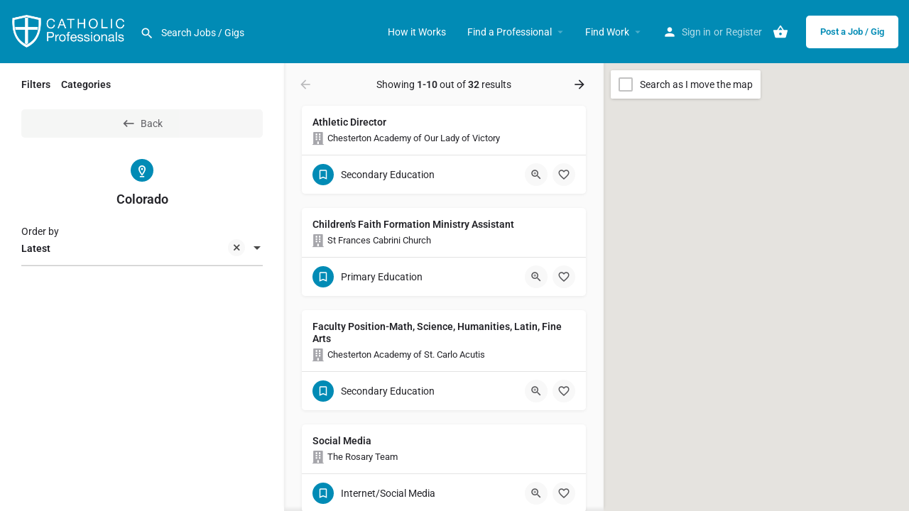

--- FILE ---
content_type: text/html; charset=UTF-8
request_url: https://catholicprofessionals.net/region/colorado/
body_size: 25625
content:
<!DOCTYPE html>
<html lang="en-US">
<head><style>img.lazy{min-height:1px}</style><link href="https://catholicprofessionals.net/wp-content/plugins/w3-total-cache/pub/js/lazyload.min.js" as="script">
	<meta charset="UTF-8" />
	<meta name="viewport" content="width=device-width, initial-scale=1.0" />
	<link rel="pingback" href="https://catholicprofessionals.net/xmlrpc.php">

	<meta name='robots' content='index, follow, max-image-preview:large, max-snippet:-1, max-video-preview:-1' />

	<!-- This site is optimized with the Yoast SEO plugin v26.7 - https://yoast.com/wordpress/plugins/seo/ -->
	<title>Colorado Archives - Catholic Professionals</title>
	<meta name="description" content="Browse listings in Colorado | Connecting Catholic Professionals" />
	<link rel="canonical" href="https://catholicprofessionals.net/region/colorado/" />
	<meta property="og:locale" content="en_US" />
	<meta property="og:type" content="article" />
	<meta property="og:title" content="Colorado Archives - Catholic Professionals" />
	<meta property="og:description" content="Browse listings in Colorado | Connecting Catholic Professionals" />
	<meta property="og:url" content="https://catholicprofessionals.net/region/colorado/" />
	<meta property="og:site_name" content="Catholic Professionals" />
	<meta property="article:publisher" content="https://www.facebook.com/catholicsupportservices" />
	<meta property="article:modified_time" content="2025-10-03T15:16:41+00:00" />
	<meta property="og:image" content="https://catholicprofessionals.net/wp-content/uploads/2019/01/church-1925970_1280.jpg" />
	<meta property="og:image:width" content="1280" />
	<meta property="og:image:height" content="853" />
	<meta property="og:image:type" content="image/jpeg" />
	<meta name="twitter:card" content="summary_large_image" />
	<script type="application/ld+json" class="yoast-schema-graph">{"@context":"https://schema.org","@graph":[{"@type":"WebPage","@id":"https://catholicprofessionals.net/find/","url":"https://catholicprofessionals.net/find/","name":"Find - Catholic Professionals","isPartOf":{"@id":"https://catholicprofessionals.net/#website"},"datePublished":"2019-01-15T22:38:43+00:00","dateModified":"2025-10-03T15:16:41+00:00","breadcrumb":{"@id":"https://catholicprofessionals.net/find/#breadcrumb"},"inLanguage":"en-US","potentialAction":[{"@type":"ReadAction","target":["https://catholicprofessionals.net/find/"]}]},{"@type":"BreadcrumbList","@id":"https://catholicprofessionals.net/find/#breadcrumb","itemListElement":[{"@type":"ListItem","position":1,"name":"Home","item":"https://catholicprofessionals.net/"},{"@type":"ListItem","position":2,"name":"Find"}]},{"@type":"WebSite","@id":"https://catholicprofessionals.net/#website","url":"https://catholicprofessionals.net/","name":"Catholic Professionals","description":"Connecting Catholic Professionals","potentialAction":[{"@type":"SearchAction","target":{"@type":"EntryPoint","urlTemplate":"https://catholicprofessionals.net/?s={search_term_string}"},"query-input":{"@type":"PropertyValueSpecification","valueRequired":true,"valueName":"search_term_string"}}],"inLanguage":"en-US"}]}</script>
	<!-- / Yoast SEO plugin. -->


<link rel='dns-prefetch' href='//maps.googleapis.com' />
<link rel='dns-prefetch' href='//fonts.googleapis.com' />
<link rel="alternate" type="application/rss+xml" title="Catholic Professionals &raquo; Feed" href="https://catholicprofessionals.net/feed/" />
<link rel="alternate" type="application/rss+xml" title="Catholic Professionals &raquo; Comments Feed" href="https://catholicprofessionals.net/comments/feed/" />
<style id='wp-img-auto-sizes-contain-inline-css' type='text/css'>
img:is([sizes=auto i],[sizes^="auto," i]){contain-intrinsic-size:3000px 1500px}
/*# sourceURL=wp-img-auto-sizes-contain-inline-css */
</style>
<style id='classic-theme-styles-inline-css' type='text/css'>
/*! This file is auto-generated */
.wp-block-button__link{color:#fff;background-color:#32373c;border-radius:9999px;box-shadow:none;text-decoration:none;padding:calc(.667em + 2px) calc(1.333em + 2px);font-size:1.125em}.wp-block-file__button{background:#32373c;color:#fff;text-decoration:none}
/*# sourceURL=/wp-includes/css/classic-themes.min.css */
</style>
<style id='global-styles-inline-css' type='text/css'>
:root{--wp--preset--aspect-ratio--square: 1;--wp--preset--aspect-ratio--4-3: 4/3;--wp--preset--aspect-ratio--3-4: 3/4;--wp--preset--aspect-ratio--3-2: 3/2;--wp--preset--aspect-ratio--2-3: 2/3;--wp--preset--aspect-ratio--16-9: 16/9;--wp--preset--aspect-ratio--9-16: 9/16;--wp--preset--color--black: #000000;--wp--preset--color--cyan-bluish-gray: #abb8c3;--wp--preset--color--white: #ffffff;--wp--preset--color--pale-pink: #f78da7;--wp--preset--color--vivid-red: #cf2e2e;--wp--preset--color--luminous-vivid-orange: #ff6900;--wp--preset--color--luminous-vivid-amber: #fcb900;--wp--preset--color--light-green-cyan: #7bdcb5;--wp--preset--color--vivid-green-cyan: #00d084;--wp--preset--color--pale-cyan-blue: #8ed1fc;--wp--preset--color--vivid-cyan-blue: #0693e3;--wp--preset--color--vivid-purple: #9b51e0;--wp--preset--gradient--vivid-cyan-blue-to-vivid-purple: linear-gradient(135deg,rgb(6,147,227) 0%,rgb(155,81,224) 100%);--wp--preset--gradient--light-green-cyan-to-vivid-green-cyan: linear-gradient(135deg,rgb(122,220,180) 0%,rgb(0,208,130) 100%);--wp--preset--gradient--luminous-vivid-amber-to-luminous-vivid-orange: linear-gradient(135deg,rgb(252,185,0) 0%,rgb(255,105,0) 100%);--wp--preset--gradient--luminous-vivid-orange-to-vivid-red: linear-gradient(135deg,rgb(255,105,0) 0%,rgb(207,46,46) 100%);--wp--preset--gradient--very-light-gray-to-cyan-bluish-gray: linear-gradient(135deg,rgb(238,238,238) 0%,rgb(169,184,195) 100%);--wp--preset--gradient--cool-to-warm-spectrum: linear-gradient(135deg,rgb(74,234,220) 0%,rgb(151,120,209) 20%,rgb(207,42,186) 40%,rgb(238,44,130) 60%,rgb(251,105,98) 80%,rgb(254,248,76) 100%);--wp--preset--gradient--blush-light-purple: linear-gradient(135deg,rgb(255,206,236) 0%,rgb(152,150,240) 100%);--wp--preset--gradient--blush-bordeaux: linear-gradient(135deg,rgb(254,205,165) 0%,rgb(254,45,45) 50%,rgb(107,0,62) 100%);--wp--preset--gradient--luminous-dusk: linear-gradient(135deg,rgb(255,203,112) 0%,rgb(199,81,192) 50%,rgb(65,88,208) 100%);--wp--preset--gradient--pale-ocean: linear-gradient(135deg,rgb(255,245,203) 0%,rgb(182,227,212) 50%,rgb(51,167,181) 100%);--wp--preset--gradient--electric-grass: linear-gradient(135deg,rgb(202,248,128) 0%,rgb(113,206,126) 100%);--wp--preset--gradient--midnight: linear-gradient(135deg,rgb(2,3,129) 0%,rgb(40,116,252) 100%);--wp--preset--font-size--small: 13px;--wp--preset--font-size--medium: 20px;--wp--preset--font-size--large: 36px;--wp--preset--font-size--x-large: 42px;--wp--preset--spacing--20: 0.44rem;--wp--preset--spacing--30: 0.67rem;--wp--preset--spacing--40: 1rem;--wp--preset--spacing--50: 1.5rem;--wp--preset--spacing--60: 2.25rem;--wp--preset--spacing--70: 3.38rem;--wp--preset--spacing--80: 5.06rem;--wp--preset--shadow--natural: 6px 6px 9px rgba(0, 0, 0, 0.2);--wp--preset--shadow--deep: 12px 12px 50px rgba(0, 0, 0, 0.4);--wp--preset--shadow--sharp: 6px 6px 0px rgba(0, 0, 0, 0.2);--wp--preset--shadow--outlined: 6px 6px 0px -3px rgb(255, 255, 255), 6px 6px rgb(0, 0, 0);--wp--preset--shadow--crisp: 6px 6px 0px rgb(0, 0, 0);}:where(.is-layout-flex){gap: 0.5em;}:where(.is-layout-grid){gap: 0.5em;}body .is-layout-flex{display: flex;}.is-layout-flex{flex-wrap: wrap;align-items: center;}.is-layout-flex > :is(*, div){margin: 0;}body .is-layout-grid{display: grid;}.is-layout-grid > :is(*, div){margin: 0;}:where(.wp-block-columns.is-layout-flex){gap: 2em;}:where(.wp-block-columns.is-layout-grid){gap: 2em;}:where(.wp-block-post-template.is-layout-flex){gap: 1.25em;}:where(.wp-block-post-template.is-layout-grid){gap: 1.25em;}.has-black-color{color: var(--wp--preset--color--black) !important;}.has-cyan-bluish-gray-color{color: var(--wp--preset--color--cyan-bluish-gray) !important;}.has-white-color{color: var(--wp--preset--color--white) !important;}.has-pale-pink-color{color: var(--wp--preset--color--pale-pink) !important;}.has-vivid-red-color{color: var(--wp--preset--color--vivid-red) !important;}.has-luminous-vivid-orange-color{color: var(--wp--preset--color--luminous-vivid-orange) !important;}.has-luminous-vivid-amber-color{color: var(--wp--preset--color--luminous-vivid-amber) !important;}.has-light-green-cyan-color{color: var(--wp--preset--color--light-green-cyan) !important;}.has-vivid-green-cyan-color{color: var(--wp--preset--color--vivid-green-cyan) !important;}.has-pale-cyan-blue-color{color: var(--wp--preset--color--pale-cyan-blue) !important;}.has-vivid-cyan-blue-color{color: var(--wp--preset--color--vivid-cyan-blue) !important;}.has-vivid-purple-color{color: var(--wp--preset--color--vivid-purple) !important;}.has-black-background-color{background-color: var(--wp--preset--color--black) !important;}.has-cyan-bluish-gray-background-color{background-color: var(--wp--preset--color--cyan-bluish-gray) !important;}.has-white-background-color{background-color: var(--wp--preset--color--white) !important;}.has-pale-pink-background-color{background-color: var(--wp--preset--color--pale-pink) !important;}.has-vivid-red-background-color{background-color: var(--wp--preset--color--vivid-red) !important;}.has-luminous-vivid-orange-background-color{background-color: var(--wp--preset--color--luminous-vivid-orange) !important;}.has-luminous-vivid-amber-background-color{background-color: var(--wp--preset--color--luminous-vivid-amber) !important;}.has-light-green-cyan-background-color{background-color: var(--wp--preset--color--light-green-cyan) !important;}.has-vivid-green-cyan-background-color{background-color: var(--wp--preset--color--vivid-green-cyan) !important;}.has-pale-cyan-blue-background-color{background-color: var(--wp--preset--color--pale-cyan-blue) !important;}.has-vivid-cyan-blue-background-color{background-color: var(--wp--preset--color--vivid-cyan-blue) !important;}.has-vivid-purple-background-color{background-color: var(--wp--preset--color--vivid-purple) !important;}.has-black-border-color{border-color: var(--wp--preset--color--black) !important;}.has-cyan-bluish-gray-border-color{border-color: var(--wp--preset--color--cyan-bluish-gray) !important;}.has-white-border-color{border-color: var(--wp--preset--color--white) !important;}.has-pale-pink-border-color{border-color: var(--wp--preset--color--pale-pink) !important;}.has-vivid-red-border-color{border-color: var(--wp--preset--color--vivid-red) !important;}.has-luminous-vivid-orange-border-color{border-color: var(--wp--preset--color--luminous-vivid-orange) !important;}.has-luminous-vivid-amber-border-color{border-color: var(--wp--preset--color--luminous-vivid-amber) !important;}.has-light-green-cyan-border-color{border-color: var(--wp--preset--color--light-green-cyan) !important;}.has-vivid-green-cyan-border-color{border-color: var(--wp--preset--color--vivid-green-cyan) !important;}.has-pale-cyan-blue-border-color{border-color: var(--wp--preset--color--pale-cyan-blue) !important;}.has-vivid-cyan-blue-border-color{border-color: var(--wp--preset--color--vivid-cyan-blue) !important;}.has-vivid-purple-border-color{border-color: var(--wp--preset--color--vivid-purple) !important;}.has-vivid-cyan-blue-to-vivid-purple-gradient-background{background: var(--wp--preset--gradient--vivid-cyan-blue-to-vivid-purple) !important;}.has-light-green-cyan-to-vivid-green-cyan-gradient-background{background: var(--wp--preset--gradient--light-green-cyan-to-vivid-green-cyan) !important;}.has-luminous-vivid-amber-to-luminous-vivid-orange-gradient-background{background: var(--wp--preset--gradient--luminous-vivid-amber-to-luminous-vivid-orange) !important;}.has-luminous-vivid-orange-to-vivid-red-gradient-background{background: var(--wp--preset--gradient--luminous-vivid-orange-to-vivid-red) !important;}.has-very-light-gray-to-cyan-bluish-gray-gradient-background{background: var(--wp--preset--gradient--very-light-gray-to-cyan-bluish-gray) !important;}.has-cool-to-warm-spectrum-gradient-background{background: var(--wp--preset--gradient--cool-to-warm-spectrum) !important;}.has-blush-light-purple-gradient-background{background: var(--wp--preset--gradient--blush-light-purple) !important;}.has-blush-bordeaux-gradient-background{background: var(--wp--preset--gradient--blush-bordeaux) !important;}.has-luminous-dusk-gradient-background{background: var(--wp--preset--gradient--luminous-dusk) !important;}.has-pale-ocean-gradient-background{background: var(--wp--preset--gradient--pale-ocean) !important;}.has-electric-grass-gradient-background{background: var(--wp--preset--gradient--electric-grass) !important;}.has-midnight-gradient-background{background: var(--wp--preset--gradient--midnight) !important;}.has-small-font-size{font-size: var(--wp--preset--font-size--small) !important;}.has-medium-font-size{font-size: var(--wp--preset--font-size--medium) !important;}.has-large-font-size{font-size: var(--wp--preset--font-size--large) !important;}.has-x-large-font-size{font-size: var(--wp--preset--font-size--x-large) !important;}
:where(.wp-block-post-template.is-layout-flex){gap: 1.25em;}:where(.wp-block-post-template.is-layout-grid){gap: 1.25em;}
:where(.wp-block-term-template.is-layout-flex){gap: 1.25em;}:where(.wp-block-term-template.is-layout-grid){gap: 1.25em;}
:where(.wp-block-columns.is-layout-flex){gap: 2em;}:where(.wp-block-columns.is-layout-grid){gap: 2em;}
:root :where(.wp-block-pullquote){font-size: 1.5em;line-height: 1.6;}
/*# sourceURL=global-styles-inline-css */
</style>
<link rel='stylesheet' id='contact-form-7-css' href='https://catholicprofessionals.net/wp-content/plugins/contact-form-7/includes/css/styles.css?ver=6.1.4' type='text/css' media='all' />
<link rel='stylesheet' id='woocommerce-layout-css' href='https://catholicprofessionals.net/wp-content/plugins/woocommerce/assets/css/woocommerce-layout.css?ver=10.4.3' type='text/css' media='all' />
<link rel='stylesheet' id='woocommerce-smallscreen-css' href='https://catholicprofessionals.net/wp-content/plugins/woocommerce/assets/css/woocommerce-smallscreen.css?ver=10.4.3' type='text/css' media='only screen and (max-width: 768px)' />
<link rel='stylesheet' id='woocommerce-general-css' href='https://catholicprofessionals.net/wp-content/plugins/woocommerce/assets/css/woocommerce.css?ver=10.4.3' type='text/css' media='all' />
<style id='woocommerce-inline-inline-css' type='text/css'>
.woocommerce form .form-row .required { visibility: visible; }
/*# sourceURL=woocommerce-inline-inline-css */
</style>
<link rel='stylesheet' id='elementor-icons-css' href='https://catholicprofessionals.net/wp-content/plugins/elementor/assets/lib/eicons/css/elementor-icons.min.css?ver=5.45.0' type='text/css' media='all' />
<link rel='stylesheet' id='elementor-frontend-css' href='https://catholicprofessionals.net/wp-content/plugins/elementor/assets/css/frontend.min.css?ver=3.34.1' type='text/css' media='all' />
<link rel='stylesheet' id='elementor-post-31178-css' href='https://catholicprofessionals.net/wp-content/uploads/elementor/css/post-31178.css?ver=1768595717' type='text/css' media='all' />
<link rel='stylesheet' id='font-awesome-5-all-css' href='https://catholicprofessionals.net/wp-content/plugins/elementor/assets/lib/font-awesome/css/all.min.css?ver=3.34.1' type='text/css' media='all' />
<link rel='stylesheet' id='font-awesome-4-shim-css' href='https://catholicprofessionals.net/wp-content/plugins/elementor/assets/lib/font-awesome/css/v4-shims.min.css?ver=3.34.1' type='text/css' media='all' />
<link rel='stylesheet' id='elementor-post-11969-css' href='https://catholicprofessionals.net/wp-content/uploads/elementor/css/post-11969.css?ver=1768597866' type='text/css' media='all' />
<link rel='stylesheet' id='mylisting-google-maps-css' href='https://catholicprofessionals.net/wp-content/themes/my-listing/assets/dist/maps/google-maps/google-maps.css?ver=2.14' type='text/css' media='all' />
<link rel='preload stylesheet' as='style' onload="this.onload=null;this.rel='stylesheet'" id='mylisting-icons-css' href='https://catholicprofessionals.net/wp-content/themes/my-listing/assets/dist/icons.css?ver=2.14' type='text/css' media='all' />
<link rel='stylesheet' id='mylisting-material-icons-css' href='https://fonts.googleapis.com/icon?family=Material+Icons&#038;display=swap&#038;ver=6.9' type='text/css' media='all' />
<link rel='stylesheet' id='mylisting-select2-css' href='https://catholicprofessionals.net/wp-content/themes/my-listing/assets/vendor/select2/select2.css?ver=4.0.13' type='text/css' media='all' />
<link rel='stylesheet' id='mylisting-vendor-css' href='https://catholicprofessionals.net/wp-content/themes/my-listing/assets/dist/vendor.css?ver=2.14' type='text/css' media='all' />
<link rel='stylesheet' id='mylisting-frontend-css' href='https://catholicprofessionals.net/wp-content/themes/my-listing/assets/dist/frontend.css?ver=2.14' type='text/css' media='all' />
<link rel='stylesheet' id='ml-max-w-1200-css' href='https://catholicprofessionals.net/wp-content/themes/my-listing/assets/dist/max-width-1200.css?ver=2.14' type='text/css' media='(max-width: 1200px)' />
<link rel='stylesheet' id='ml-max-w-992-css' href='https://catholicprofessionals.net/wp-content/themes/my-listing/assets/dist/max-width-992.css?ver=2.14' type='text/css' media='(max-width: 992px)' />
<link rel='stylesheet' id='ml-max-w-768-css' href='https://catholicprofessionals.net/wp-content/themes/my-listing/assets/dist/max-width-768.css?ver=2.14' type='text/css' media='(max-width: 768px)' />
<link rel='stylesheet' id='ml-max-w-600-css' href='https://catholicprofessionals.net/wp-content/themes/my-listing/assets/dist/max-width-600.css?ver=2.14' type='text/css' media='(max-width: 600px)' />
<link rel='stylesheet' id='ml-max-w-480-css' href='https://catholicprofessionals.net/wp-content/themes/my-listing/assets/dist/max-width-480.css?ver=2.14' type='text/css' media='(max-width: 480px)' />
<link rel='stylesheet' id='ml-max-w-320-css' href='https://catholicprofessionals.net/wp-content/themes/my-listing/assets/dist/max-width-320.css?ver=2.14' type='text/css' media='(max-width: 320px)' />
<link rel='stylesheet' id='ml-min-w-993-css' href='https://catholicprofessionals.net/wp-content/themes/my-listing/assets/dist/min-width-993.css?ver=2.14' type='text/css' media='(min-width: 993px)' />
<link rel='stylesheet' id='ml-min-w-1201-css' href='https://catholicprofessionals.net/wp-content/themes/my-listing/assets/dist/min-width-1201.css?ver=2.14' type='text/css' media='(min-width: 1201px)' />
<link rel='stylesheet' id='wc-general-style-css' href='https://catholicprofessionals.net/wp-content/themes/my-listing/assets/dist/wc-general-style.css?ver=2.14' type='text/css' media='all' />
<link rel='stylesheet' id='theme-styles-default-css' href='https://catholicprofessionals.net/wp-content/themes/my-listing/style.css?ver=6.9' type='text/css' media='all' />
<style id='theme-styles-default-inline-css' type='text/css'>
:root{}
/*# sourceURL=theme-styles-default-inline-css */
</style>
<link rel='stylesheet' id='mylisting-dynamic-styles-css' href='https://catholicprofessionals.net/wp-content/uploads/mylisting-dynamic-styles.css?ver=1759501692' type='text/css' media='all' />
<link rel='stylesheet' id='elementor-gf-local-roboto-css' href='https://catholicprofessionals.net/wp-content/uploads/elementor/google-fonts/css/roboto.css?ver=1742397698' type='text/css' media='all' />
<link rel='stylesheet' id='elementor-gf-local-robotoslab-css' href='https://catholicprofessionals.net/wp-content/uploads/elementor/google-fonts/css/robotoslab.css?ver=1742397700' type='text/css' media='all' />
<script type="text/javascript" src="https://catholicprofessionals.net/wp-includes/js/jquery/jquery.min.js?ver=3.7.1" id="jquery-core-js"></script>
<script type="text/javascript" src="https://catholicprofessionals.net/wp-content/plugins/woocommerce/assets/js/jquery-blockui/jquery.blockUI.min.js?ver=2.7.0-wc.10.4.3" id="wc-jquery-blockui-js" defer="defer" data-wp-strategy="defer"></script>
<script type="text/javascript" id="wc-add-to-cart-js-extra">
/* <![CDATA[ */
var wc_add_to_cart_params = {"ajax_url":"/wp-admin/admin-ajax.php","wc_ajax_url":"/?wc-ajax=%%endpoint%%","i18n_view_cart":"View cart","cart_url":"https://catholicprofessionals.net/cart/","is_cart":"","cart_redirect_after_add":"no"};
//# sourceURL=wc-add-to-cart-js-extra
/* ]]> */
</script>
<script type="text/javascript" src="https://catholicprofessionals.net/wp-content/plugins/woocommerce/assets/js/frontend/add-to-cart.min.js?ver=10.4.3" id="wc-add-to-cart-js" defer="defer" data-wp-strategy="defer"></script>
<script type="text/javascript" src="https://catholicprofessionals.net/wp-content/plugins/woocommerce/assets/js/js-cookie/js.cookie.min.js?ver=2.1.4-wc.10.4.3" id="wc-js-cookie-js" defer="defer" data-wp-strategy="defer"></script>
<script type="text/javascript" id="woocommerce-js-extra">
/* <![CDATA[ */
var woocommerce_params = {"ajax_url":"/wp-admin/admin-ajax.php","wc_ajax_url":"/?wc-ajax=%%endpoint%%","i18n_password_show":"Show password","i18n_password_hide":"Hide password"};
//# sourceURL=woocommerce-js-extra
/* ]]> */
</script>
<script type="text/javascript" src="https://catholicprofessionals.net/wp-content/plugins/woocommerce/assets/js/frontend/woocommerce.min.js?ver=10.4.3" id="woocommerce-js" defer="defer" data-wp-strategy="defer"></script>
<script type="text/javascript" src="https://catholicprofessionals.net/wp-content/plugins/elementor/assets/lib/font-awesome/js/v4-shims.min.js?ver=3.34.1" id="font-awesome-4-shim-js"></script>
		<script>
			window.wc_ga_pro = {};

			window.wc_ga_pro.ajax_url = 'https://catholicprofessionals.net/wp-admin/admin-ajax.php';

			window.wc_ga_pro.available_gateways = {"stripe":"Credit \/ Debit Card","stripe_klarna":"Klarna"};

			// interpolate json by replacing placeholders with variables (only used by UA tracking)
			window.wc_ga_pro.interpolate_json = function( object, variables ) {

				if ( ! variables ) {
					return object;
				}

				let j = JSON.stringify( object );

				for ( let k in variables ) {
					j = j.split( '{$' + k + '}' ).join( variables[ k ] );
				}

				return JSON.parse( j );
			};

			// return the title for a payment gateway
			window.wc_ga_pro.get_payment_method_title = function( payment_method ) {
				return window.wc_ga_pro.available_gateways[ payment_method ] || payment_method;
			};

			// check if an email is valid
			window.wc_ga_pro.is_valid_email = function( email ) {
				return /[^\s@]+@[^\s@]+\.[^\s@]+/.test( email );
			};
		</script>
				<!-- Google tag (gtag.js) -->
		<script async src='https://www.googletagmanager.com/gtag/js?id=G-DM0X9T1BPL&#038;l=dataLayer'></script>
		<script >

			window.dataLayer = window.dataLayer || [];

			function gtag() {
				dataLayer.push(arguments);
			}

			gtag('js', new Date());

			gtag('config', 'G-DM0X9T1BPL', {"cookie_domain":"auto"});

			gtag('consent', 'default', {"analytics_storage":"denied","ad_storage":"denied","ad_user_data":"denied","ad_personalization":"denied","region":["AT","BE","BG","HR","CY","CZ","DK","EE","FI","FR","DE","GR","HU","IS","IE","IT","LV","LI","LT","LU","MT","NL","NO","PL","PT","RO","SK","SI","ES","SE","GB","CH"]});(function($) {
	$(function () {

		const consentMap = {
			statistics: [ 'analytics_storage' ],
			marketing: [ 'ad_storage', 'ad_user_data', 'ad_personalization' ]
		};

		// eslint-disable-next-line camelcase -- `wp_has_consent` is defined by the WP Consent API plugin.
		if ( typeof window.wp_has_consent === 'function' ) {
			console.log('has consent');

			// eslint-disable-next-line camelcase -- `wp_consent_type` is defined by the WP Consent API plugin.
			if ( window.wp_consent_type === undefined ) {
				window.wp_consent_type = 'optin';
			}

			const consentState = {};

			for ( const [ category, types ] of Object.entries( consentMap ) ) {
				// eslint-disable-next-line camelcase, no-undef -- `consent_api_get_cookie`, `constent_api` is defined by the WP Consent API plugin.
				if ( consent_api_get_cookie( window.consent_api.cookie_prefix + '_' + category ) !== '' ) {
					// eslint-disable-next-line camelcase, no-undef -- `wp_has_consent` is defined by the WP Consent API plugin.
					const hasConsent = wp_has_consent( category ) ? 'granted' : 'denied';

					types.forEach( ( type ) => {
						consentState[ type ] = hasConsent;
					} );
				}
			}

			if ( Object.keys( consentState ).length > 0 ) {
				gtag( 'consent', 'update', consentState );
			}
		}

		document.addEventListener( 'wp_listen_for_consent_change', ( event ) => {
			const consentUpdate = {};
			const types = consentMap[ Object.keys( event.detail )[ 0 ] ];
			const state = Object.values( event.detail )[ 0 ] === 'allow' ? 'granted' : 'denied';

			if ( types === undefined ) {
				return
			}

			types.forEach( ( type ) => {
				consentUpdate[ type ] = state;
			} );

			if ( Object.keys( consentUpdate ).length > 0 ) {
				gtag( 'consent', 'update', consentUpdate );
			}
		} );
	});
})(jQuery);
			
			(function() {

				const event = document.createEvent('Event');

				event.initEvent( 'wc_google_analytics_pro_gtag_loaded', true, true );

				document.dispatchEvent( event );
			})();
		</script>
				<!-- Start WooCommerce Google Analytics Pro -->
				<script>
			(function(i,s,o,g,r,a,m){i['GoogleAnalyticsObject']=r;i[r]=i[r]||function(){
				(i[r].q=i[r].q||[]).push(arguments)},i[r].l=1*new Date();a=s.createElement(o),
				m=s.getElementsByTagName(o)[0];a.async=1;a.src=g;m.parentNode.insertBefore(a,m)
			})(window,document,'script','https://www.google-analytics.com/analytics.js','ga');
						ga( 'create', 'UA-132569421-1', {"cookieDomain":"auto"} );
			ga( 'set', 'forceSSL', true );
												ga( 'require', 'displayfeatures' );
												ga( 'require', 'ec' );

			
			(function() {

				// trigger an event the old-fashioned way to avoid a jQuery dependency and still support IE
				const event = document.createEvent('Event');

				event.initEvent( 'wc_google_analytics_pro_loaded', true, true );

				document.dispatchEvent( event );
			})();
		</script>
				<!-- end WooCommerce Google Analytics Pro -->
		<link rel="https://api.w.org/" href="https://catholicprofessionals.net/wp-json/" /><link rel="alternate" title="JSON" type="application/json" href="https://catholicprofessionals.net/wp-json/wp/v2/pages/11969" /><link rel="EditURI" type="application/rsd+xml" title="RSD" href="https://catholicprofessionals.net/xmlrpc.php?rsd" />
<meta name="generator" content="WordPress 6.9" />
<meta name="generator" content="WooCommerce 10.4.3" />
<link rel='shortlink' href='https://catholicprofessionals.net/?p=11969' />
<script type="text/javascript">var MyListing = {"Helpers":{},"Handlers":{},"MapConfig":{"ClusterSize":35,"AccessToken":"AIzaSyCXEvFoJIkVeQZi9hcQEmActqq_ObKu1Rc","Language":"default","TypeRestrictions":"geocode","CountryRestrictions":["US"],"CustomSkins":{}}};</script><script type="text/javascript">var CASE27 = {"ajax_url":"https:\/\/catholicprofessionals.net\/wp-admin\/admin-ajax.php","login_url":"https:\/\/catholicprofessionals.net\/my-account\/","register_url":"https:\/\/catholicprofessionals.net\/my-account\/?register","mylisting_ajax_url":"\/?mylisting-ajax=1","theme_folder":"https:\/\/catholicprofessionals.net\/wp-content\/themes\/my-listing","theme_version":"2.14","env":"production","ajax_nonce":"c16771bcd6","l10n":{"selectOption":"Select an option","errorLoading":"The results could not be loaded.","removeAllItems":"Remove all items","loadingMore":"Loading more results\u2026","noResults":"No results found","searching":"Searching\u2026","datepicker":{"format":"DD MMMM, YY","timeFormat":"h:mm A","dateTimeFormat":"DD MMMM, YY, h:mm A","timePicker24Hour":false,"firstDay":1,"applyLabel":"Apply","cancelLabel":"Cancel","customRangeLabel":"Custom Range","daysOfWeek":["Su","Mo","Tu","We","Th","Fr","Sa"],"monthNames":["January","February","March","April","May","June","July","August","September","October","November","December"]},"irreversible_action":"This is an irreversible action. Proceed anyway?","delete_listing_confirm":"Are you sure you want to delete this listing?","copied_to_clipboard":"Copied!","nearby_listings_location_required":"Enter a location to find nearby listings.","nearby_listings_retrieving_location":"Retrieving location...","nearby_listings_searching":"Searching for nearby listings...","geolocation_failed":"You must enable location to use this feature.","something_went_wrong":"Something went wrong.","all_in_category":"All in \"%s\"","invalid_file_type":"Invalid file type. Accepted types:","file_limit_exceeded":"You have exceeded the file upload limit (%d).","file_size_limit":"This attachement (%s) exceeds upload size limit (%d).","terms_limit":"You can select a maximum of %s item(s) for this field.","input_too_short":"Field value can't be shorter than %d characters.","input_too_long":"Field value can't be longer than %d characters.","recaptcha_config_error":"reCAPTCHA could not be loaded. Please check your internet connection or contact the site administrator if the problem persists."},"woocommerce":[],"map_provider":"google-maps","google_btn_local":"en_US","caption1":"title","caption2":"description","close_on_scroll":"1","recaptcha_type":"v2","recaptcha_key":"6Ldg16AUAAAAAGWKdOAPhmLGyHB46FKW6mPi2fEn","select2_keep_open_multi":"1","js_field_html_img":"<div class=\"uploaded-file uploaded-image review-gallery-image job-manager-uploaded-file\">\t<span class=\"uploaded-file-preview\">\t\t\t\t\t<span class=\"job-manager-uploaded-file-preview\">\t\t\t\t<img alt=\"Uploaded file\" src=\"\">\t\t\t<\/span>\t\t\t\t<a href=\"#\" class=\"remove-uploaded-file review-gallery-image-remove job-manager-remove-uploaded-file\"><i class=\"mi delete\"><\/i><\/a>\t<\/span>\t<input type=\"hidden\" class=\"input-text\" name=\"\" value=\"b64:\"><\/div>","js_field_html":"<div class=\"uploaded-file  review-gallery-image job-manager-uploaded-file\">\t<span class=\"uploaded-file-preview\">\t\t\t\t\t<span class=\"job-manager-uploaded-file-name\">\t\t\t\t<i class=\"mi insert_drive_file uploaded-file-icon\"><\/i>\t\t\t\t<code><\/code>\t\t\t<\/span>\t\t\t\t<a href=\"#\" class=\"remove-uploaded-file review-gallery-image-remove job-manager-remove-uploaded-file\"><i class=\"mi delete\"><\/i><\/a>\t<\/span>\t<input type=\"hidden\" class=\"input-text\" name=\"\" value=\"b64:\"><\/div>"};</script>	<noscript><style>.woocommerce-product-gallery{ opacity: 1 !important; }</style></noscript>
	<meta name="generator" content="Elementor 3.34.1; features: additional_custom_breakpoints; settings: css_print_method-external, google_font-enabled, font_display-auto">
<style type="text/css">.recentcomments a{display:inline !important;padding:0 !important;margin:0 !important;}</style>			<style>
				.e-con.e-parent:nth-of-type(n+4):not(.e-lazyloaded):not(.e-no-lazyload),
				.e-con.e-parent:nth-of-type(n+4):not(.e-lazyloaded):not(.e-no-lazyload) * {
					background-image: none !important;
				}
				@media screen and (max-height: 1024px) {
					.e-con.e-parent:nth-of-type(n+3):not(.e-lazyloaded):not(.e-no-lazyload),
					.e-con.e-parent:nth-of-type(n+3):not(.e-lazyloaded):not(.e-no-lazyload) * {
						background-image: none !important;
					}
				}
				@media screen and (max-height: 640px) {
					.e-con.e-parent:nth-of-type(n+2):not(.e-lazyloaded):not(.e-no-lazyload),
					.e-con.e-parent:nth-of-type(n+2):not(.e-lazyloaded):not(.e-no-lazyload) * {
						background-image: none !important;
					}
				}
			</style>
			            <meta name="google-signin-client_id" content="1058459593623-an19pk0t1s2ovt3bf3hn53k1uaa62qkg.apps.googleusercontent.com">
        <link rel="icon" href="https://catholicprofessionals.net/wp-content/uploads/2019/02/cropped-Catholic-Professionals-Logo_Crest_blue-32x32.jpg" sizes="32x32" />
<link rel="icon" href="https://catholicprofessionals.net/wp-content/uploads/2019/02/cropped-Catholic-Professionals-Logo_Crest_blue-192x192.jpg" sizes="192x192" />
<link rel="apple-touch-icon" href="https://catholicprofessionals.net/wp-content/uploads/2019/02/cropped-Catholic-Professionals-Logo_Crest_blue-180x180.jpg" />
<meta name="msapplication-TileImage" content="https://catholicprofessionals.net/wp-content/uploads/2019/02/cropped-Catholic-Professionals-Logo_Crest_blue-270x270.jpg" />
<style type="text/css" id="mylisting-typography">body.single-listing .title-style-1 i{color:#c7cdcf;}</style></head>
<body class="wp-singular page-template-default page page-id-11969 page-parent wp-theme-my-listing theme-my-listing woocommerce-no-js my-listing elementor-default elementor-kit-31178 elementor-page elementor-page-11969">

<div id="c27-site-wrapper">
<link rel='stylesheet' id='mylisting-header-css' href='https://catholicprofessionals.net/wp-content/themes/my-listing/assets/dist/header.css?ver=2.14' type='text/css' media='all' />

<header class="c27-main-header header header-style-default header-width-full-width header-dark-skin header-scroll-dark-skin header-scroll-hide header-menu-right">
	<div class="header-skin"></div>
	<div class="header-container">
		<div class="header-top container-fluid">
			<div class="header-left">
			<div class="mobile-menu">
				<a aria-label="Mobile menu icon" href="#main-menu">
					<div class="mobile-menu-lines"><i class="mi menu"></i></div>
				</a>
			</div>
			<div class="logo">
									
					<a aria-label="Site logo" href="https://catholicprofessionals.net/" class="static-logo">
						<img width="300" height="89" src="data:image/svg+xml,%3Csvg%20xmlns='http://www.w3.org/2000/svg'%20viewBox='0%200%20300%2089'%3E%3C/svg%3E" data-src="https://catholicprofessionals.net/wp-content/uploads/2019/01/Catholic-Professionals-Logo-e1547580898270-300x89.png" class=" lazy" alt="" aria-hidden="true" decoding="async" data-srcset="https://catholicprofessionals.net/wp-content/uploads/2019/01/Catholic-Professionals-Logo-e1547580898270-300x89.png 300w, https://catholicprofessionals.net/wp-content/uploads/2019/01/Catholic-Professionals-Logo-e1547580898270-768x227.png 768w, https://catholicprofessionals.net/wp-content/uploads/2019/01/Catholic-Professionals-Logo-e1547580898270-1024x303.png 1024w, https://catholicprofessionals.net/wp-content/uploads/2019/01/Catholic-Professionals-Logo-e1547580898270-600x177.png 600w" data-sizes="(max-width: 300px) 100vw, 300px" />					</a>
							</div>
							<link rel='stylesheet' id='mylisting-quick-search-form-css' href='https://catholicprofessionals.net/wp-content/themes/my-listing/assets/dist/quick-search-form.css?ver=2.14' type='text/css' media='all' />
<div class="quick-search-instance text-left" id="c27-header-search-form" data-focus="default">
	<form action="https://catholicprofessionals.net/find/" method="GET">
		<div class="dark-forms header-search  search-shortcode-light">
			<i class="mi search"></i>
			<input type="search" placeholder="Search Jobs / Gigs" name="search_keywords" autocomplete="off">
			<div class="instant-results">
				<ul class="instant-results-list ajax-results no-list-style"></ul>
				<button type="submit" class="buttons full-width button-5 search view-all-results all-results">
					<i class="mi search"></i>View all results				</button>
				<button type="submit" class="buttons full-width button-5 search view-all-results no-results">
					<i class="mi search"></i>No results				</button>
				<div class="loader-bg">
					<link rel='stylesheet' id='mylisting-paper-spinner-css' href='https://catholicprofessionals.net/wp-content/themes/my-listing/assets/dist/paper-spinner.css?ver=2.14' type='text/css' media='all' />

<div class="paper-spinner center-vh" style="width: 24px; height: 24px;">
	<div class="spinner-container active">
		<div class="spinner-layer layer-1" style="border-color: #777;">
			<div class="circle-clipper left">
				<div class="circle" style="border-width: 2.5px;"></div>
			</div><div class="gap-patch">
				<div class="circle" style="border-width: 2.5px;"></div>
			</div><div class="circle-clipper right">
				<div class="circle" style="border-width: 2.5px;"></div>
			</div>
		</div>
	</div>
</div>				</div>

									<ul class="instant-results-list default-results no-list-style">
        				<li class="ir-cat">Featured</li>

						
					</ul>
							</div>
		</div>
	</form>
</div>
										</div>
			<div class="header-center">
			<div class="i-nav">
				<div class="mobile-nav-head">
					<div class="mnh-close-icon">
						<a aria-label="Close mobile menu" href="#close-main-menu">
							<i class="mi close"></i>
						</a>
					</div>

									</div>

				
					<ul id="menu-main-menu" class="main-menu main-nav no-list-style"><li id="menu-item-12814" class="menu-item menu-item-type-post_type menu-item-object-page menu-item-12814"><a href="https://catholicprofessionals.net/how-it-works/">How it Works</a></li>
<li id="menu-item-13651" class="menu-item menu-item-type-custom menu-item-object-custom menu-item-has-children menu-item-13651"><a href="#">Find a Professional</a>
<div class="submenu-toggle"><i class="material-icons arrow_drop_down"></i></div><ul class="sub-menu i-dropdown no-list-style">
	<li id="menu-item-12356" class="menu-item menu-item-type-post_type menu-item-object-page menu-item-12356"><a href="https://catholicprofessionals.net/find/professional/">Search Profiles</a></li>
	<li id="menu-item-12354" class="menu-item menu-item-type-post_type menu-item-object-page menu-item-12354"><a href="https://catholicprofessionals.net/create-post/">Post a Job / Gig</a></li>
</ul>
</li>
<li id="menu-item-13652" class="menu-item menu-item-type-custom menu-item-object-custom menu-item-has-children menu-item-13652"><a href="#">Find Work</a>
<div class="submenu-toggle"><i class="material-icons arrow_drop_down"></i></div><ul class="sub-menu i-dropdown no-list-style">
	<li id="menu-item-12357" class="menu-item menu-item-type-post_type menu-item-object-page menu-item-12357"><a href="https://catholicprofessionals.net/work/">Search Jobs / Gigs</a></li>
	<li id="menu-item-12405" class="menu-item menu-item-type-post_type menu-item-object-page menu-item-12405"><a href="https://catholicprofessionals.net/create-profile/">Create a Profile</a></li>
</ul>
</li>
</ul>
					<div class="mobile-nav-button">
						<div class="header-button">
	<a href="https://catholicprofessionals.net/employers/" class="buttons button-1">
		Post a Job / Gig	</a>
</div>					</div>
				</div>
				<div class="i-nav-overlay"></div>
				</div>
			<div class="header-right">
									<div class="user-area signin-area">
						<i class="mi person user-area-icon"></i>
						<a href="https://catholicprofessionals.net/my-account/">
							Sign in						</a>
													<span>or</span>
							<a href="https://catholicprofessionals.net/my-account/?register">
								Register							</a>
											</div>
					<div class="mob-sign-in">
						<a aria-label="Mobile sign in button" href="https://catholicprofessionals.net/my-account/"><i class="mi person"></i></a>
					</div>

											
<a class="view-cart-contents" href="#" type="button" id="user-cart-menu" data-toggle="modal" data-target="#wc-cart-modal" title="View your shopping cart">
	<span class="mi shopping_basket"></span>
	<i class="header-cart-counter counter-hidden" data-count="0">
		<span>0</span>
	</i>
</a>									
				<div class="header-button">
	<a href="https://catholicprofessionals.net/employers/" class="buttons button-1">
		Post a Job / Gig	</a>
</div>
									<div class="search-trigger" data-toggle="modal" data-target="#quicksearch-mobile-modal">
						<a aria-label="Header mobile search trigger" href="#"><i class="mi search"></i></a>
					</div>
							</div>
		</div>
	</div>
</header>

	<div class="c27-top-content-margin"></div>


		<div data-elementor-type="wp-post" data-elementor-id="11969" class="elementor elementor-11969" data-elementor-post-type="page">
						<section class="elementor-section elementor-top-section elementor-element elementor-element-utalg80 elementor-section-full_width elementor-section-content-top elementor-section-height-default elementor-section-height-default" data-id="utalg80" data-element_type="section">
						<div class="elementor-container elementor-column-gap-no">
					<div class="elementor-column elementor-col-100 elementor-top-column elementor-element elementor-element-tn4yrfx" data-id="tn4yrfx" data-element_type="column">
			<div class="elementor-widget-wrap elementor-element-populated">
						<div class="elementor-element elementor-element-3c9f05d elementor-widget elementor-widget-case27-explore-widget" data-id="3c9f05d" data-element_type="widget" data-widget_type="case27-explore-widget.default">
				<div class="elementor-widget-container">
					<link rel='stylesheet' id='mylisting-explore-widget-css' href='https://catholicprofessionals.net/wp-content/themes/my-listing/assets/dist/explore-widget.css?ver=2.14' type='text/css' media='all' />
	<link rel='stylesheet' id='mylisting-blog-feed-widget-css' href='https://catholicprofessionals.net/wp-content/themes/my-listing/assets/dist/blog-feed-widget.css?ver=2.14' type='text/css' media='all' />

<div	:class="['mobile-tab-'+state.mobileTab,mapExpanded?'map-expanded':'',loading?'loading-new-results':'']"
	class="cts-explore finder-container fc-type-1 finder-one-columns pages-pagination explore-types-topbar"
	id="c27-explore-listings"
	:style="containerStyles"
>

			<div data-template="explore-1" data-mobile-view="results"  v-cloak class="ssr-loading"></div>
					
	
	<div class="mobile-explore-head-top" v-if="activeType.id===11863 && state.mobileTab!=='filters'">
		<div v-if="currentTax" class="primary-category">
			<span class="cat-icon" :style="'background-color:'+(currentTax.activeTerm?currentTax.activeTerm.color:'#fff')"
				v-html="currentTax.activeTerm.single_icon"></span>
			<div v-html="currentTermName"></div>
		</div>
		<template v-else>
							
<wp-search-filter
    listing-type="job"
    filter-key="search_keywords"
    location="primary-filter"
    label="General Search"
    @input="getListings( &#039;primary-filter:wp-search&#039;, true )"
    inline-template
>
    <div v-if="location === 'primary-filter'" class="explore-head-search">
        <i class="mi search"></i>
        <input required ref="input" type="text" :placeholder="label"
            :value="filters[filterKey]" @input="updateInput">
    </div>
    <div v-else class="form-group explore-filter wp-search-filter md-group">
        <input :aria-label="label" required ref="input" type="text"
            :value="filters[filterKey]" @input="updateInput">
        <label>{{label}}</label>
    </div>
</wp-search-filter>
					</template>

		<div class="explore-head-top-filters">
			<a v-if="template==='explore-no-map' && !isMobile" href="#"
				@click.prevent="this.jQuery('.fc-type-2').toggleClass('fc-type-2-open')">
				Filters				<i class="icon-settings-1"></i>
			</a>
			<a v-else href="#" @click.prevent="state.mobileTab = 'filters'">
				Filters				<i class="icon-settings-1"></i>
			</a>
		</div>
	</div>
	<div @scroll="infiniteScroll" class="fc-default">
		<div class="finder-search min-scroll" id="finderSearch" :class="( state.mobileTab === 'filters' ? '' : 'visible-lg' )">
			<div class="finder-tabs-wrapper">
				

<div class="finder-tabs col-md-12 without-listing-types">

	
		<ul class="no-list-style sidebar-tabs tab-count-2" role="tablist" v-show="activeType.slug === 'job'">
							<li role="presentation" :class="activeType.tab == 'search-form' ? 'active' : ''">
					<a href="#search-form" role="tab" class="tab-switch" @click="activeType.tab = &#039;search-form&#039;; _getListings();">
						<!-- <i class="mi filter_list"></i> -->Filters					</a>
				</li>

							<li role="presentation" :class="activeType.tab == 'categories' ? 'active' : ''">
					<a href="#categories" role="tab" class="tab-switch" @click="termsExplore(&#039;categories&#039;, &#039;active&#039; )">
						<!-- <i class="mi bookmark_border"></i> -->Categories					</a>
				</li>

					</ul>
		
			<div class="tab-content tab-count-2" v-show="activeType.slug === 'job'">

			<div id="search-form" class="listing-type-filters search-tab tab-pane fade" :class="activeType.tab == 'search-form' ? 'in active' : ''">
				<div class="search-filters type-job type-id-11863">
					<div class="light-forms filter-wrapper">

						
<wp-search-filter
    listing-type="job"
    filter-key="search_keywords"
    location="advanced-form"
    label="General Search"
    @input="filterChanged"
    inline-template
>
    <div v-if="location === 'primary-filter'" class="explore-head-search">
        <i class="mi search"></i>
        <input required ref="input" type="text" :placeholder="label"
            :value="filters[filterKey]" @input="updateInput">
    </div>
    <div v-else class="form-group explore-filter wp-search-filter md-group">
        <input :aria-label="label" required ref="input" type="text"
            :value="filters[filterKey]" @input="updateInput">
        <label>{{label}}</label>
    </div>
</wp-search-filter>

<dropdown-filter
    listing-type="job"
    filter-key="job-type"
    location="advanced-form"
    label="Work Type"
    :multiple="true"
    :choices="[{&quot;value&quot;:&quot;Internship&quot;,&quot;label&quot;:&quot;Internship&quot;,&quot;selected&quot;:false},{&quot;value&quot;:&quot;Temp+Employee&quot;,&quot;label&quot;:&quot;Temp Employee&quot;,&quot;selected&quot;:false},{&quot;value&quot;:&quot;Employee&quot;,&quot;label&quot;:&quot;Employee&quot;,&quot;selected&quot;:false},{&quot;value&quot;:&quot;Project+%28for+Freelancer+or+Agency%29&quot;,&quot;label&quot;:&quot;Project (for Freelancer or Agency)&quot;,&quot;selected&quot;:false}]"
    @input="filterChanged"
    inline-template
>
    <div class="form-group explore-filter dropdown-filter md-group"
        :class="multiple ? 'dropdown-filter-multiselect' : ''">
        <select ref="select" required placeholder=" " :multiple="multiple" @select:change="handleChange">
            <option v-if="!multiple"></option>
            <option v-for="choice in choices" :value="choice.value" :selected="isSelected(choice.value)">
                {{choice.label}}
            </option>
        </select>
        <label>{{label}}</label>
    </div>
</dropdown-filter>

<dropdown-terms-filter
    listing-type="job"
    filter-key="job-industry"
    location="advanced-form"
    label="Category"
    ajax-params="{&quot;taxonomy&quot;:&quot;job-industry&quot;,&quot;listing-type-id&quot;:11863,&quot;orderby&quot;:&quot;include&quot;,&quot;order&quot;:&quot;DESC&quot;,&quot;hide_empty&quot;:&quot;yes&quot;,&quot;term-value&quot;:&quot;slug&quot;}"
    :pre-selected="[]"
    @input="filterChanged"
    inline-template
>
    <div class="form-group explore-filter dropdown-filter-multiselect dropdown-filter md-group">
        <div class="main-term">
            <select required ref="select" multiple="multiple" data-placeholder=" "
                data-mylisting-ajax="true"
                data-mylisting-ajax-url="mylisting_list_terms"
                :data-mylisting-ajax-params="ajaxParams"
                @select:change="handleChange"
            >
                <option v-for="term in preSelected" :value="term.value" selected>
                    {{term.label}}
                </option>
            </select>
            <label>{{label}}</label>
        </div>
    </div>
</dropdown-terms-filter>
<text-filter
    listing-type="job"
    filter-key="tagline"
    location="advanced-form"
    label="Employer"
    @input="filterChanged"
    inline-template
>
    <div v-if="location === 'primary-filter'" class="explore-head-search">
        <i class="mi search"></i>
        <input required ref="input" type="text" :placeholder="label"
            :value="filters[filterKey]" @input="updateInput">
    </div>
    <div v-else class="form-group explore-filter text-filter md-group">
        <input :aria-label="label" required ref="input" type="text"
            :value="filters[filterKey]" @input="updateInput">
        <label>{{label}}</label>
    </div>
</text-filter>

<dropdown-hierarchy-filter
    listing-type="job"
    filter-key="region"
    location="advanced-form"
    label="Region"
    pre-selected="[{&quot;value&quot;:&quot;colorado&quot;,&quot;label&quot;:&quot;Colorado&quot;}]"
    ajax-params="{&quot;taxonomy&quot;:&quot;region&quot;,&quot;listing-type-id&quot;:11863,&quot;orderby&quot;:&quot;include&quot;,&quot;order&quot;:&quot;DESC&quot;,&quot;hide_empty&quot;:&quot;yes&quot;,&quot;term-value&quot;:&quot;slug&quot;,&quot;parent&quot;:0}"
    @input="filterChanged"
    inline-template
>
    <div class="cts-term-hierarchy form-group md-group">
        <input type="text" required ref="input" data-placeholder=" "
            class="hide"
            :data-template="location==='advanced-form'?'default':'alternate'"
            :data-selected="preSelected"
            :data-mylisting-ajax-params="ajaxParams"
            @termhierarchy:change="handleChange"
        >
        <label>{{label}}</label>
    </div>
</dropdown-hierarchy-filter>
<dropdown-filter
    listing-type="job"
    filter-key="education-required"
    location="advanced-form"
    label="Required Education"
    :multiple="true"
    :choices="[{&quot;value&quot;:&quot;Graduate+Degree&quot;,&quot;label&quot;:&quot;Graduate Degree&quot;,&quot;selected&quot;:false},{&quot;value&quot;:&quot;Undergraduate+Degree&quot;,&quot;label&quot;:&quot;Undergraduate Degree&quot;,&quot;selected&quot;:false},{&quot;value&quot;:&quot;High+School&quot;,&quot;label&quot;:&quot;High School&quot;,&quot;selected&quot;:false},{&quot;value&quot;:&quot;None&quot;,&quot;label&quot;:&quot;None&quot;,&quot;selected&quot;:false}]"
    @input="filterChanged"
    inline-template
>
    <div class="form-group explore-filter dropdown-filter md-group"
        :class="multiple ? 'dropdown-filter-multiselect' : ''">
        <select ref="select" required placeholder=" " :multiple="multiple" @select:change="handleChange">
            <option v-if="!multiple"></option>
            <option v-for="choice in choices" :value="choice.value" :selected="isSelected(choice.value)">
                {{choice.label}}
            </option>
        </select>
        <label>{{label}}</label>
    </div>
</dropdown-filter>

<dropdown-filter
    listing-type="job"
    filter-key="hours"
    location="advanced-form"
    label="Work Hours"
    :multiple="false"
    :choices="[{&quot;value&quot;:&quot;Part+Time&quot;,&quot;label&quot;:&quot;Part Time&quot;,&quot;selected&quot;:false},{&quot;value&quot;:&quot;Full+Time&quot;,&quot;label&quot;:&quot;Full Time&quot;,&quot;selected&quot;:false}]"
    @input="filterChanged"
    inline-template
>
    <div class="form-group explore-filter dropdown-filter md-group"
        :class="multiple ? 'dropdown-filter-multiselect' : ''">
        <select ref="select" required placeholder=" " :multiple="multiple" @select:change="handleChange">
            <option v-if="!multiple"></option>
            <option v-for="choice in choices" :value="choice.value" :selected="isSelected(choice.value)">
                {{choice.label}}
            </option>
        </select>
        <label>{{label}}</label>
    </div>
</dropdown-filter>

<dropdown-filter
    listing-type="job"
    filter-key="remote-work"
    location="advanced-form"
    label="Remote Work"
    :multiple="true"
    :choices="[{&quot;value&quot;:&quot;Fully+Allow+Remote+Work&quot;,&quot;label&quot;:&quot;Fully Allow Remote Work&quot;,&quot;selected&quot;:false},{&quot;value&quot;:&quot;Partially+Allow+Remote+Work&quot;,&quot;label&quot;:&quot;Partially Allow Remote Work&quot;,&quot;selected&quot;:false},{&quot;value&quot;:&quot;Not+Allow+Remote+Work&quot;,&quot;label&quot;:&quot;Not Allow Remote Work&quot;,&quot;selected&quot;:false}]"
    @input="filterChanged"
    inline-template
>
    <div class="form-group explore-filter dropdown-filter md-group"
        :class="multiple ? 'dropdown-filter-multiselect' : ''">
        <select ref="select" required placeholder=" " :multiple="multiple" @select:change="handleChange">
            <option v-if="!multiple"></option>
            <option v-for="choice in choices" :value="choice.value" :selected="isSelected(choice.value)">
                {{choice.label}}
            </option>
        </select>
        <label>{{label}}</label>
    </div>
</dropdown-filter>

<location-filter
    listing-type="job"
    filter-key="search_location"
    location="advanced-form"
    label="Search By Location"
    @input="filterChanged"
    inline-template
>
    <div v-if="location === 'primary-filter'" class="explore-head-search ehs-location">
        <i class="mi search"></i>
        <input required ref="input" type="text" :placeholder="label" :value="filters[filterKey]"
			@autocomplete:change="handleAutocomplete">
    	<i class="icon-location-user geocode-location" @click="updateWithUserLocation"></i>
    </div>
    <div v-else class="form-group location-wrapper explore-filter location-filter md-group">
        <input :aria-label="label" required ref="input" type="text" placeholder=" " :value="filters[filterKey]"
			@autocomplete:change="handleAutocomplete">
    	<i class="icon-location-user geocode-location" @click="updateWithUserLocation"></i>
        <label>{{label}}</label>
    </div>
</location-filter>
<link rel='stylesheet' id='ml:jquery-ui-css' href='https://catholicprofessionals.net/wp-content/themes/my-listing/assets/dist/jquery-ui.css?ver=2.14' type='text/css' media='all' />

<proximity-filter
    listing-type="job"
    filter-key="proximity"
    location="advanced-form"
    label="Proximity"
    units="mi"
    :min="0"
    :max="2000"
    :step="10"
    :default="30"
    @input="filterChanged"
    ref="job_proximity"
    inline-template
>
    <div class="form-group radius radius1 proximity-slider explore-filter proximity-filter"
        v-show="location==='basic-form'||(filters.lat && filters.lng && filters.search_location)" data-units="mi">
        <div class="mylisting-range-slider">
            <div class="amount">{{displayValue}}</div>
            <div class="slider-range" ref="slider"></div>
        </div>
    </div>
</proximity-filter>

<order-filter
    listing-type="job"
    filter-key="sort"
    location="advanced-form"
    label="Order by"
	:choices="[{&quot;key&quot;:&quot;latest&quot;,&quot;label&quot;:&quot;Latest&quot;,&quot;notes&quot;:[]},{&quot;key&quot;:&quot;top-rated&quot;,&quot;label&quot;:&quot;Top rated&quot;,&quot;notes&quot;:[]},{&quot;key&quot;:&quot;random&quot;,&quot;label&quot;:&quot;Random&quot;,&quot;notes&quot;:[]}]"
    @input="filterChanged"
	inline-template
>
    <div v-if="location === 'primary-filter'" class="explore-head-search">
        <i class="mi format_list_bulleted"></i>
        <select :value="filters[filterKey]" @select:change="updateInput" ref="select" required>
            <option v-for="choice in choices" :value="choice.key">{{choice.label}}</option>
        </select>
    </div>
	<div v-else class="form-group explore-filter orderby-filter md-group" :class="wrapperClasses">
        <select :value="filters[filterKey]" @select:change="updateInput" ref="select" required>
            <option v-for="choice in choices" :value="choice.key">{{choice.label}}</option>
        </select>
    	<label>{{label}}</label>
    	<div class="orderby-filter-notes"
            v-if="location==='advanced-form' && hasNote(filters[filterKey], 'has-proximity-clause')">
            <p>{{locationDetails}}</p>
    	</div>
	</div>
</order-filter>

					</div>
					<div class="form-group fc-search">
						<a href="#" class="buttons button-2 full-width c27-explore-search-button"
						   @click.prevent="state.mobileTab = 'results'; _getListings(); _resultsScrollTop();"
						><i class="mi search"></i>Search</a>
						<a href="#" class="reset-results-27 full-width" @click.prevent="resetFilters($event); getListings();">
							<i class="mi refresh"></i>Reset Filters						</a>
						<a href="#" class="close-filters-27" @click.prevent="state.mobileTab = 'results'">
							<i class="mi close"></i>
						</a>
					</div>
				</div>
			</div>
		</div>
	
	<div id="explore-taxonomy-tab" class="listing-cat-tab tab-pane fade c27-explore-categories" :class="activeType.tab !== 'search-form' ? 'in active' : ''">
		<div v-if="currentTax">
			<transition-group name="vfade-down">
				<div v-if="currentTax.activeTerm" class="active-term" :key="currentTax.activeTerm.term_id">
					<div class="form-group fc-search" :key="'filters-mobile-head'">
						<a href="#" class="buttons button-2 full-width c27-explore-search-button"
						   @click.prevent="state.mobileTab = 'results'; _getListings(); _resultsScrollTop();"
						   v-if="isMobile"
						><i class="mi search"></i>Search</a>
						<a href="#" class="taxonomy-back-btn"
							@click.prevent="termsGoBack( currentTax.activeTerm )"
							v-if="currentTax.activeTermId !== 0">
							<i class="mi keyboard_backspace"></i>Back						</a>
						<a href="#" class="close-filters-27" @click.prevent="state.mobileTab = 'results'"
							v-if="isMobile">
							<i class="mi close"></i>
						</a>
					</div>

					<div class="active-taxonomy-container" :class="currentTax.activeTerm.background ? 'with-bg' : 'no-bg'">
						<div
							class="category-background lazy" style="height: 200px; background-size: cover;" data-bg=""
							:style="currentTax.activeTerm.background ? 'background-image: url(\''+currentTax.activeTerm.background+'\');' : ''"
						></div>
						<span class="cat-icon" :style="'background-color:'+currentTax.activeTerm.color" v-html="currentTax.activeTerm.single_icon"></span>
						<div v-html="currentTermName"></div>
						<p class="category-description" v-html="currentTax.activeTerm.description"></p>

																					<div v-show="activeType.id === 11863">
									
<order-filter
    listing-type="job"
    filter-key="sort"
    location="taxonomy-tab"
    label="Order by"
	:choices="[{&quot;key&quot;:&quot;latest&quot;,&quot;label&quot;:&quot;Latest&quot;,&quot;notes&quot;:[]},{&quot;key&quot;:&quot;top-rated&quot;,&quot;label&quot;:&quot;Top rated&quot;,&quot;notes&quot;:[]},{&quot;key&quot;:&quot;random&quot;,&quot;label&quot;:&quot;Random&quot;,&quot;notes&quot;:[]}]"
    @input="filterChanged"
	inline-template
>
    <div v-if="location === 'primary-filter'" class="explore-head-search">
        <i class="mi format_list_bulleted"></i>
        <select :value="filters[filterKey]" @select:change="updateInput" ref="select" required>
            <option v-for="choice in choices" :value="choice.key">{{choice.label}}</option>
        </select>
    </div>
	<div v-else class="form-group explore-filter orderby-filter md-group" :class="wrapperClasses">
        <select :value="filters[filterKey]" @select:change="updateInput" ref="select" required>
            <option v-for="choice in choices" :value="choice.key">{{choice.label}}</option>
        </select>
    	<label>{{label}}</label>
    	<div class="orderby-filter-notes"
            v-if="location==='advanced-form' && hasNote(filters[filterKey], 'has-proximity-clause')">
            <p>{{locationDetails}}</p>
    	</div>
	</div>
</order-filter>
								</div>
																		</div>
				</div>

				<div v-show="currentTax.termsLoading && currentTax.activeTermId !== 0 && ! currentTax.activeTerm" class="loader-bg" :key="'single-term-loading-indicator'">
					<div class="listing-cat listing-cat-loading bg-loading-animation"></div>
					<div class="listing-cat-line bg-loading-animation"></div>
					<div class="listing-cat-line bg-loading-animation"></div>
					<div class="listing-cat-line bg-loading-animation"></div>
				</div>
			</transition-group>

			<transition-group :name="currentTax.activeTermId === 0 ? 'vfade-up' : 'vfade-down'">
				<a href="#" class="taxonomy-back-btn" @click.prevent="activeType.tab = 'search-form'; getListings();" v-if="currentTax.activeTermId === 0 && showBackToFilters" :key="'back-to-filters'">
					<i class="mi keyboard_backspace"></i>Back to filters				</a>

				<div v-if="Object.keys(currentTax.terms).length && currentTax.activeTermId !== 0" :key="'subterms-loaded-indicator-'+currentTax.activeTermId">
					<h4 class="browse-subcategories"><i class="mi bookmark_border"></i>Browse sub-categories</h4>
				</div>

				<div v-if="currentTax.terms" v-for="term in currentTax.terms" class="listing-cat" :class="term.term_id == currentTax.active_term ? 'active' : ''" :key="term.term_id">
					<a href="#" @click.prevent="termsExplore( activeType.tab, term )">
						<div
							class="overlay "
							style=""
						></div>
						<div class="lc-background" :style="term.background ? 'background-image: url(\''+term.background+'\');' : ''"></div>

						<div class="lc-info">
							<h4 class="case27-primary-text">{{ term.name }}</h4>
							<template v-if="activeType.is_global">
								<h6>{{ term.count }}</h6>
							</template>
							<template v-else>
								<h6 v-if="term.count_by_type && term.count_by_type.hasOwnProperty(activeType.slug)">{{ term.count_by_type[activeType.slug] }}</h6>
								<h6 v-else>No listings</h6>

							</template>
						</div>
						<div class="lc-icon" v-html="term.icon"></div>
					</a>
				</div>

				<div v-if="currentTax.terms && currentTax.hasMore && !currentTax.termsLoading" :key="'load-more-terms'">
					<a href="#" class="buttons button-2" @click.prevent="currentTax.termsPage += 1; termsExplore( activeType.tab, currentTax.activeTerm, true );">
						Load More					</a>
				</div>

				<div v-show="currentTax.termsLoading && currentTax.activeTermId === 0" class="loader-bg" :key="'terms-loading-indicator'">
					<div class="listing-cat listing-cat-loading bg-loading-animation"></div>
					<div class="listing-cat listing-cat-loading bg-loading-animation"></div>
					<div class="listing-cat listing-cat-loading bg-loading-animation"></div>
					<div class="listing-cat listing-cat-loading bg-loading-animation"></div>
				</div>
			</transition-group>
		</div>
	</div>
</div>
			</div>
		</div>
		<div class="finder-listings min-scroll" @scroll="infiniteScroll" id="finderListings" :class="( state.mobileTab === 'results' ? '' : 'visible-lg' )">
			<div class="fl-head">
				<results-header inline-template>					<div class="explore-desktop-head" v-if="foundPosts !== 0">
													<div class="load-previews-batch load-batch-icon" :class="! hasPrevPage ? 'batch-unavailable' : ''">
								<a aria-label="Load previous results" href="#" @click.prevent="getPrevPage">
									<i class="material-icons arrow_back"></i>
								</a>
							</div>
							<span href="#" class="fl-results-no text-left" v-cloak>
								<span class="rslt-nr" v-html="resultCountText"></span>
							</span>
							<div class="load-next-batch load-batch-icon" :class="{ 'batch-unavailable': ! hasNextPage }">
								<a aria-label="Load next results" href="#" @click.prevent="getNextPage">
									<i class="material-icons arrow_forward"></i>
								</a>
							</div>
												
													<a href="#" class="expand-map-btn" v-if="!$root.isMobile && !$root.mapExpanded"	@click.prevent="$root.toggleMap(true)">
								<i class="mi map"></i>
								<span>Map view</span>
							</a>
											</div>
				</results-header>			</div>
							<div class="results-view" :class="isotope ? 'grid' : ''" v-show="!loading && found_posts !== 0">
											<div class="col-md-12 grid-item"><div
    class="lf-item-container listing-preview type-job lf-list-view no-logo has-tagline has-info-fields level-normal priority-0"
    data-id="listing-id-74717"
        data-category-icon=""
    data-category-color=""
    data-category-text-color=""
        data-thumbnail="https://catholicprofessionals.net/wp-content/themes/my-listing/assets/images/marker.jpg"
    data-marker="https://catholicprofessionals.net/wp-content/themes/my-listing/assets/images/marker.jpg"
    data-template="list-view"
    data-locations="false"
>
<div class="lf-item lf-item-list-view" data-template="list-view">
    <a href="https://catholicprofessionals.net/work/colorado/athletic-director/">
        <div class="lf-item-info">
            
            <h4 class="case27-primary-text listing-preview-title">
                Athletic Director                            </h4>

            
<ul class="lf-contact no-list-style">
                <li >
            	                	<i class="fa fa-building sm-icon"></i>
            	                Chesterton Academy of Our Lady of Victory            </li>
        </ul>
        </div>
    </a>
</div>

        <div class="listing-details c27-footer-section">
            <ul class="c27-listing-preview-category-list no-list-style">
                <li>
                    <a href="https://catholicprofessionals.net/job-industry/secondary-education/">
                        <span class="cat-icon" style="background-color: #018bb5;">
                            			<i class="mi bookmark_border" style="color: #fff; "></i>
		                        </span>
                        <span class="category-name">Secondary Education</span>
                    </a>
                </li>

                            </ul>

            <div class="ld-info">
                <ul class="no-list-style">
                                            <li class="item-preview tooltip-element">
    <a aria-label="Quick view button" href="#" type="button" class="c27-toggle-quick-view-modal" data-id="74717">
    	<i class="mi zoom_in"></i>
    </a>
    <span class="tooltip-container">Quick view</span>
</li>                                                                <li class="tooltip-element">
    <a aria-label="Bookmark button" href="#" class="c27-bookmark-button "
       data-listing-id="74717" onclick="MyListing.Handlers.Bookmark_Button(event, this)">
       <i class="mi favorite_border"></i>
    </a>
    <span class="tooltip-container">Bookmark</span>
</li>                                                        </ul>
            </div>
        </div>
    </div>
</div><div class="col-md-12 grid-item"><div
    class="lf-item-container listing-preview type-job lf-list-view no-logo has-tagline has-info-fields level-normal priority-0"
    data-id="listing-id-74707"
        data-category-icon=""
    data-category-color=""
    data-category-text-color=""
        data-thumbnail="https://catholicprofessionals.net/wp-content/themes/my-listing/assets/images/marker.jpg"
    data-marker="https://catholicprofessionals.net/wp-content/themes/my-listing/assets/images/marker.jpg"
    data-template="list-view"
    data-locations="false"
>
<div class="lf-item lf-item-list-view" data-template="list-view">
    <a href="https://catholicprofessionals.net/work/colorado/childrens-faith-formation-ministry-assistant/">
        <div class="lf-item-info">
            
            <h4 class="case27-primary-text listing-preview-title">
                Children's Faith Formation Ministry Assistant                            </h4>

            
<ul class="lf-contact no-list-style">
                <li >
            	                	<i class="fa fa-building sm-icon"></i>
            	                St Frances Cabrini Church            </li>
        </ul>
        </div>
    </a>
</div>

        <div class="listing-details c27-footer-section">
            <ul class="c27-listing-preview-category-list no-list-style">
                <li>
                    <a href="https://catholicprofessionals.net/job-industry/primary-education/">
                        <span class="cat-icon" style="background-color: #018bb5;">
                            			<i class="mi bookmark_border" style="color: #fff; "></i>
		                        </span>
                        <span class="category-name">Primary Education</span>
                    </a>
                </li>

                            </ul>

            <div class="ld-info">
                <ul class="no-list-style">
                                            <li class="item-preview tooltip-element">
    <a aria-label="Quick view button" href="#" type="button" class="c27-toggle-quick-view-modal" data-id="74707">
    	<i class="mi zoom_in"></i>
    </a>
    <span class="tooltip-container">Quick view</span>
</li>                                                                <li class="tooltip-element">
    <a aria-label="Bookmark button" href="#" class="c27-bookmark-button "
       data-listing-id="74707" onclick="MyListing.Handlers.Bookmark_Button(event, this)">
       <i class="mi favorite_border"></i>
    </a>
    <span class="tooltip-container">Bookmark</span>
</li>                                                        </ul>
            </div>
        </div>
    </div>
</div><div class="col-md-12 grid-item"><div
    class="lf-item-container listing-preview type-job lf-list-view no-logo has-tagline has-info-fields level-normal priority-0"
    data-id="listing-id-74682"
        data-category-icon=""
    data-category-color=""
    data-category-text-color=""
        data-thumbnail="https://catholicprofessionals.net/wp-content/themes/my-listing/assets/images/marker.jpg"
    data-marker="https://catholicprofessionals.net/wp-content/themes/my-listing/assets/images/marker.jpg"
    data-template="list-view"
    data-locations="false"
>
<div class="lf-item lf-item-list-view" data-template="list-view">
    <a href="https://catholicprofessionals.net/work/colorado/faculty-position-math-science-humanities-latin-fine-arts/">
        <div class="lf-item-info">
            
            <h4 class="case27-primary-text listing-preview-title">
                Faculty Position-Math, Science, Humanities, Latin, Fine Arts                            </h4>

            
<ul class="lf-contact no-list-style">
                <li >
            	                	<i class="fa fa-building sm-icon"></i>
            	                Chesterton Academy of St. Carlo Acutis            </li>
        </ul>
        </div>
    </a>
</div>

        <div class="listing-details c27-footer-section">
            <ul class="c27-listing-preview-category-list no-list-style">
                <li>
                    <a href="https://catholicprofessionals.net/job-industry/secondary-education/">
                        <span class="cat-icon" style="background-color: #018bb5;">
                            			<i class="mi bookmark_border" style="color: #fff; "></i>
		                        </span>
                        <span class="category-name">Secondary Education</span>
                    </a>
                </li>

                            </ul>

            <div class="ld-info">
                <ul class="no-list-style">
                                            <li class="item-preview tooltip-element">
    <a aria-label="Quick view button" href="#" type="button" class="c27-toggle-quick-view-modal" data-id="74682">
    	<i class="mi zoom_in"></i>
    </a>
    <span class="tooltip-container">Quick view</span>
</li>                                                                <li class="tooltip-element">
    <a aria-label="Bookmark button" href="#" class="c27-bookmark-button "
       data-listing-id="74682" onclick="MyListing.Handlers.Bookmark_Button(event, this)">
       <i class="mi favorite_border"></i>
    </a>
    <span class="tooltip-container">Bookmark</span>
</li>                                                        </ul>
            </div>
        </div>
    </div>
</div><div class="col-md-12 grid-item"><div
    class="lf-item-container listing-preview type-job lf-list-view no-logo has-tagline has-info-fields level-normal priority-0"
    data-id="listing-id-74554"
        data-category-icon=""
    data-category-color=""
    data-category-text-color=""
        data-thumbnail="https://catholicprofessionals.net/wp-content/themes/my-listing/assets/images/marker.jpg"
    data-marker="https://catholicprofessionals.net/wp-content/themes/my-listing/assets/images/marker.jpg"
    data-template="list-view"
    data-locations="false"
>
<div class="lf-item lf-item-list-view" data-template="list-view">
    <a href="https://catholicprofessionals.net/work/colorado/social-media/">
        <div class="lf-item-info">
            
            <h4 class="case27-primary-text listing-preview-title">
                Social Media                            </h4>

            
<ul class="lf-contact no-list-style">
                <li >
            	                	<i class="fa fa-building sm-icon"></i>
            	                The Rosary Team            </li>
        </ul>
        </div>
    </a>
</div>

        <div class="listing-details c27-footer-section">
            <ul class="c27-listing-preview-category-list no-list-style">
                <li>
                    <a href="https://catholicprofessionals.net/job-industry/internet-social-media/">
                        <span class="cat-icon" style="background-color: #018bb5;">
                            			<i class="mi bookmark_border" style="color: #fff; "></i>
		                        </span>
                        <span class="category-name">Internet/Social Media</span>
                    </a>
                </li>

                            </ul>

            <div class="ld-info">
                <ul class="no-list-style">
                                            <li class="item-preview tooltip-element">
    <a aria-label="Quick view button" href="#" type="button" class="c27-toggle-quick-view-modal" data-id="74554">
    	<i class="mi zoom_in"></i>
    </a>
    <span class="tooltip-container">Quick view</span>
</li>                                                                <li class="tooltip-element">
    <a aria-label="Bookmark button" href="#" class="c27-bookmark-button "
       data-listing-id="74554" onclick="MyListing.Handlers.Bookmark_Button(event, this)">
       <i class="mi favorite_border"></i>
    </a>
    <span class="tooltip-container">Bookmark</span>
</li>                                                        </ul>
            </div>
        </div>
    </div>
</div><div class="col-md-12 grid-item"><div
    class="lf-item-container listing-preview type-job lf-list-view no-logo has-tagline has-info-fields level-normal priority-0"
    data-id="listing-id-74543"
        data-category-icon=""
    data-category-color=""
    data-category-text-color=""
        data-thumbnail="https://catholicprofessionals.net/wp-content/themes/my-listing/assets/images/marker.jpg"
    data-marker="https://catholicprofessionals.net/wp-content/themes/my-listing/assets/images/marker.jpg"
    data-template="list-view"
    data-locations="false"
>
<div class="lf-item lf-item-list-view" data-template="list-view">
    <a href="https://catholicprofessionals.net/work/colorado/paralegal/">
        <div class="lf-item-info">
            
            <h4 class="case27-primary-text listing-preview-title">
                Paralegal                            </h4>

            
<ul class="lf-contact no-list-style">
                <li >
            	                	<i class="fa fa-building sm-icon"></i>
            	                Perkins Law Group, PC            </li>
        </ul>
        </div>
    </a>
</div>

        <div class="listing-details c27-footer-section">
            <ul class="c27-listing-preview-category-list no-list-style">
                <li>
                    <a href="https://catholicprofessionals.net/job-industry/law/">
                        <span class="cat-icon" style="background-color: #018bb5;">
                            			<i class="mi bookmark_border" style="color: #fff; "></i>
		                        </span>
                        <span class="category-name">Law</span>
                    </a>
                </li>

                            </ul>

            <div class="ld-info">
                <ul class="no-list-style">
                                            <li class="item-preview tooltip-element">
    <a aria-label="Quick view button" href="#" type="button" class="c27-toggle-quick-view-modal" data-id="74543">
    	<i class="mi zoom_in"></i>
    </a>
    <span class="tooltip-container">Quick view</span>
</li>                                                                <li class="tooltip-element">
    <a aria-label="Bookmark button" href="#" class="c27-bookmark-button "
       data-listing-id="74543" onclick="MyListing.Handlers.Bookmark_Button(event, this)">
       <i class="mi favorite_border"></i>
    </a>
    <span class="tooltip-container">Bookmark</span>
</li>                                                        </ul>
            </div>
        </div>
    </div>
</div><div class="col-md-12 grid-item"><div
    class="lf-item-container listing-preview type-job lf-list-view no-logo has-tagline has-info-fields level-normal priority-0"
    data-id="listing-id-74427"
        data-category-icon=""
    data-category-color=""
    data-category-text-color=""
        data-thumbnail="https://catholicprofessionals.net/wp-content/themes/my-listing/assets/images/marker.jpg"
    data-marker="https://catholicprofessionals.net/wp-content/themes/my-listing/assets/images/marker.jpg"
    data-template="list-view"
    data-locations="false"
>
<div class="lf-item lf-item-list-view" data-template="list-view">
    <a href="https://catholicprofessionals.net/work/colorado/front-desk-receptionist-2/">
        <div class="lf-item-info">
            
            <h4 class="case27-primary-text listing-preview-title">
                Front Desk Receptionist                            </h4>

            
<ul class="lf-contact no-list-style">
                <li >
            	                	<i class="fa fa-building sm-icon"></i>
            	                St Jude Catholic Church            </li>
        </ul>
        </div>
    </a>
</div>

        <div class="listing-details c27-footer-section">
            <ul class="c27-listing-preview-category-list no-list-style">
                <li>
                    <a href="https://catholicprofessionals.net/job-industry/clerical-administrative/">
                        <span class="cat-icon" style="background-color: #018bb5;">
                            			<i class="mi bookmark_border" style="color: #fff; "></i>
		                        </span>
                        <span class="category-name">Clerical/Administrative</span>
                    </a>
                </li>

                            </ul>

            <div class="ld-info">
                <ul class="no-list-style">
                                            <li class="item-preview tooltip-element">
    <a aria-label="Quick view button" href="#" type="button" class="c27-toggle-quick-view-modal" data-id="74427">
    	<i class="mi zoom_in"></i>
    </a>
    <span class="tooltip-container">Quick view</span>
</li>                                                                <li class="tooltip-element">
    <a aria-label="Bookmark button" href="#" class="c27-bookmark-button "
       data-listing-id="74427" onclick="MyListing.Handlers.Bookmark_Button(event, this)">
       <i class="mi favorite_border"></i>
    </a>
    <span class="tooltip-container">Bookmark</span>
</li>                                                        </ul>
            </div>
        </div>
    </div>
</div><div class="col-md-12 grid-item"><div
    class="lf-item-container listing-preview type-job lf-list-view no-logo has-tagline has-info-fields level-normal priority-0"
    data-id="listing-id-74412"
        data-category-icon=""
    data-category-color=""
    data-category-text-color=""
        data-thumbnail="https://catholicprofessionals.net/wp-content/themes/my-listing/assets/images/marker.jpg"
    data-marker="https://catholicprofessionals.net/wp-content/themes/my-listing/assets/images/marker.jpg"
    data-template="list-view"
    data-locations="false"
>
<div class="lf-item lf-item-list-view" data-template="list-view">
    <a href="https://catholicprofessionals.net/work/colorado/gift-planning-associate/">
        <div class="lf-item-info">
            
            <h4 class="case27-primary-text listing-preview-title">
                Gift Planning Associate                            </h4>

            
<ul class="lf-contact no-list-style">
                <li >
            	                	<i class="fa fa-building sm-icon"></i>
            	                The Catholic Foundation of Northern Colorado            </li>
        </ul>
        </div>
    </a>
</div>

        <div class="listing-details c27-footer-section">
            <ul class="c27-listing-preview-category-list no-list-style">
                <li>
                    <a href="https://catholicprofessionals.net/job-industry/fundraising/">
                        <span class="cat-icon" style="background-color: #018bb5;">
                            			<i class="mi bookmark_border" style="color: #fff; "></i>
		                        </span>
                        <span class="category-name">Fundraising</span>
                    </a>
                </li>

                            </ul>

            <div class="ld-info">
                <ul class="no-list-style">
                                            <li class="item-preview tooltip-element">
    <a aria-label="Quick view button" href="#" type="button" class="c27-toggle-quick-view-modal" data-id="74412">
    	<i class="mi zoom_in"></i>
    </a>
    <span class="tooltip-container">Quick view</span>
</li>                                                                <li class="tooltip-element">
    <a aria-label="Bookmark button" href="#" class="c27-bookmark-button "
       data-listing-id="74412" onclick="MyListing.Handlers.Bookmark_Button(event, this)">
       <i class="mi favorite_border"></i>
    </a>
    <span class="tooltip-container">Bookmark</span>
</li>                                                        </ul>
            </div>
        </div>
    </div>
</div><div class="col-md-12 grid-item"><div
    class="lf-item-container listing-preview type-job lf-list-view no-logo has-tagline has-info-fields level-normal priority-0"
    data-id="listing-id-74418"
        data-category-icon=""
    data-category-color=""
    data-category-text-color=""
        data-thumbnail="https://catholicprofessionals.net/wp-content/themes/my-listing/assets/images/marker.jpg"
    data-marker="https://catholicprofessionals.net/wp-content/themes/my-listing/assets/images/marker.jpg"
    data-template="list-view"
    data-locations="false"
>
<div class="lf-item lf-item-list-view" data-template="list-view">
    <a href="https://catholicprofessionals.net/work/colorado/elementary-catholic-school-principal-st-gabriel-classical/">
        <div class="lf-item-info">
            
            <h4 class="case27-primary-text listing-preview-title">
                Elementary Catholic School Principal - St. Gabriel Classical                            </h4>

            
<ul class="lf-contact no-list-style">
                <li >
            	                	<i class="fa fa-building sm-icon"></i>
            	                Diocese of Colorado Springs            </li>
        </ul>
        </div>
    </a>
</div>

        <div class="listing-details c27-footer-section">
            <ul class="c27-listing-preview-category-list no-list-style">
                <li>
                    <a href="https://catholicprofessionals.net/job-industry/primary-education/">
                        <span class="cat-icon" style="background-color: #018bb5;">
                            			<i class="mi bookmark_border" style="color: #fff; "></i>
		                        </span>
                        <span class="category-name">Primary Education</span>
                    </a>
                </li>

                            </ul>

            <div class="ld-info">
                <ul class="no-list-style">
                                            <li class="item-preview tooltip-element">
    <a aria-label="Quick view button" href="#" type="button" class="c27-toggle-quick-view-modal" data-id="74418">
    	<i class="mi zoom_in"></i>
    </a>
    <span class="tooltip-container">Quick view</span>
</li>                                                                <li class="tooltip-element">
    <a aria-label="Bookmark button" href="#" class="c27-bookmark-button "
       data-listing-id="74418" onclick="MyListing.Handlers.Bookmark_Button(event, this)">
       <i class="mi favorite_border"></i>
    </a>
    <span class="tooltip-container">Bookmark</span>
</li>                                                        </ul>
            </div>
        </div>
    </div>
</div><div class="col-md-12 grid-item"><div
    class="lf-item-container listing-preview type-job lf-list-view no-logo has-tagline has-info-fields level-normal priority-0"
    data-id="listing-id-74403"
        data-category-icon=""
    data-category-color=""
    data-category-text-color=""
        data-thumbnail="https://catholicprofessionals.net/wp-content/themes/my-listing/assets/images/marker.jpg"
    data-marker="https://catholicprofessionals.net/wp-content/themes/my-listing/assets/images/marker.jpg"
    data-template="list-view"
    data-locations="false"
>
<div class="lf-item lf-item-list-view" data-template="list-view">
    <a href="https://catholicprofessionals.net/work/colorado/alumni-engagement-and-development-manager/">
        <div class="lf-item-info">
            
            <h4 class="case27-primary-text listing-preview-title">
                Alumni Engagement and Development Manager                            </h4>

            
<ul class="lf-contact no-list-style">
                <li >
            	                	<i class="fa fa-building sm-icon"></i>
            	                J.K. Mullen High School            </li>
        </ul>
        </div>
    </a>
</div>

        <div class="listing-details c27-footer-section">
            <ul class="c27-listing-preview-category-list no-list-style">
                <li>
                    <a href="https://catholicprofessionals.net/job-industry/fundraising/">
                        <span class="cat-icon" style="background-color: #018bb5;">
                            			<i class="mi bookmark_border" style="color: #fff; "></i>
		                        </span>
                        <span class="category-name">Fundraising</span>
                    </a>
                </li>

                            </ul>

            <div class="ld-info">
                <ul class="no-list-style">
                                            <li class="item-preview tooltip-element">
    <a aria-label="Quick view button" href="#" type="button" class="c27-toggle-quick-view-modal" data-id="74403">
    	<i class="mi zoom_in"></i>
    </a>
    <span class="tooltip-container">Quick view</span>
</li>                                                                <li class="tooltip-element">
    <a aria-label="Bookmark button" href="#" class="c27-bookmark-button "
       data-listing-id="74403" onclick="MyListing.Handlers.Bookmark_Button(event, this)">
       <i class="mi favorite_border"></i>
    </a>
    <span class="tooltip-container">Bookmark</span>
</li>                                                        </ul>
            </div>
        </div>
    </div>
</div><div class="col-md-12 grid-item"><div
    class="lf-item-container listing-preview type-job lf-list-view no-logo has-tagline has-info-fields level-normal priority-0"
    data-id="listing-id-74404"
        data-category-icon=""
    data-category-color=""
    data-category-text-color=""
        data-thumbnail="https://catholicprofessionals.net/wp-content/themes/my-listing/assets/images/marker.jpg"
    data-marker="https://catholicprofessionals.net/wp-content/themes/my-listing/assets/images/marker.jpg"
    data-template="list-view"
    data-locations="false"
>
<div class="lf-item lf-item-list-view" data-template="list-view">
    <a href="https://catholicprofessionals.net/work/colorado/high-school-ocit-youth-minister-2/">
        <div class="lf-item-info">
            
            <h4 class="case27-primary-text listing-preview-title">
                High School - OCIT Youth Minister                            </h4>

            
<ul class="lf-contact no-list-style">
                <li >
            	                	<i class="fa fa-building sm-icon"></i>
            	                Ave Maria Catholic Church            </li>
        </ul>
        </div>
    </a>
</div>

        <div class="listing-details c27-footer-section">
            <ul class="c27-listing-preview-category-list no-list-style">
                <li>
                    <a href="https://catholicprofessionals.net/job-industry/youth-ministry/">
                        <span class="cat-icon" style="background-color: #018bb5;">
                            			<i class="mi bookmark_border" style="color: #fff; "></i>
		                        </span>
                        <span class="category-name">Youth Ministry</span>
                    </a>
                </li>

                            </ul>

            <div class="ld-info">
                <ul class="no-list-style">
                                            <li class="item-preview tooltip-element">
    <a aria-label="Quick view button" href="#" type="button" class="c27-toggle-quick-view-modal" data-id="74404">
    	<i class="mi zoom_in"></i>
    </a>
    <span class="tooltip-container">Quick view</span>
</li>                                                                <li class="tooltip-element">
    <a aria-label="Bookmark button" href="#" class="c27-bookmark-button "
       data-listing-id="74404" onclick="MyListing.Handlers.Bookmark_Button(event, this)">
       <i class="mi favorite_border"></i>
    </a>
    <span class="tooltip-container">Bookmark</span>
</li>                                                        </ul>
            </div>
        </div>
    </div>
</div>									</div>
			
			<div class="no-results-wrapper" v-show="!loading && found_posts === 0" style="display:none;">
				<i class="no-results-icon mi mood_bad"></i>
				<li role="presentation" class="no_job_listings_found">
					There are no listings matching your search.					<a href="#" class="reset-results-27 full-width" @click.prevent="resetFilters($event); getListings('reset', true);">
						<i class="mi refresh"></i>
						Reset Filters					</a>
				</li>
			</div>
			<div class="loader-bg" v-show="loading" style="display:none;">
				
<div class="paper-spinner center-vh" style="width: 28px; height: 28px;">
	<div class="spinner-container active">
		<div class="spinner-layer layer-1" style="border-color: #777;">
			<div class="circle-clipper left">
				<div class="circle" style="border-width: 3px;"></div>
			</div><div class="gap-patch">
				<div class="circle" style="border-width: 3px;"></div>
			</div><div class="circle-clipper right">
				<div class="circle" style="border-width: 3px;"></div>
			</div>
		</div>
	</div>
</div>			</div>
							<div class="col-md-12 center-button pagination c27-explore-pagination" v-show="!loading">
											<nav class="job-manager-pagination"><ul class="no-list-style"><li><span class="current" data-page="1">1</span></li><li><a href="https://catholicprofessionals.net/region/colorado/?pg=page" data-page="2">2</a></li><li><a href="https://catholicprofessionals.net/region/colorado/?pg=page" data-page="3">3</a></li><li><a href="https://catholicprofessionals.net/region/colorado/?pg=page" data-page="4">4</a></li><li><a href="https://catholicprofessionals.net/region/colorado/?pg=page" rel="next" data-page="2">&rarr;</a></li></ul></nav>									</div>
					</div>
	</div>

	<div class="compare-bar" v-cloak v-if="compare.length >= 2">
	<a href="#" class="buttons button-2" @click.prevent="_compareListing()">
		<i title="mi compare" class="mi compare"></i>
		Compare items		<span>({{ compare.length }})</span>
	</a>
	<a href="#" class="buttons button-5" @click.prevent="_clearCompareListing()">
		Cancel	</a>
</div>
	<div class="finder-map" id="finderMap" :class="{'map-mobile-visible':state.mobileTab==='map'}">
		<div
			class="map c27-map mylisting-map-loading"
			id="map__696bd98fe66f9"
			data-options="{&quot;skin&quot;:&quot;skin1&quot;,&quot;scrollwheel&quot;:&quot;&quot;,&quot;mapTypeControl&quot;:false,&quot;zoom&quot;:11,&quot;minZoom&quot;:2,&quot;maxZoom&quot;:18,&quot;defaultLat&quot;:51.492,&quot;defaultLng&quot;:-0.13}"
		>
		</div>
			<div class="map-controls" :class="{'mb-skin': mapProvider === 'mapbox'}">
					<div class="map-control mapdrag-switch">
				<div class="md-checkbox">
					<input type="checkbox" v-model="dragSearch" id="explore-drag-toggle">
					<label for="explore-drag-toggle">Search as I move the map</label>
				</div>
			</div>
					</div>
					<a href="#" class="collapse-map-btn" v-if="!isMobile && mapExpanded"
				@click.prevent="$root.toggleMap(false)">
				<i class="mi view_agenda"></i>
				<span>List view</span>
			</a>
			</div>
	<div style="display: none;">
		<div id="explore-map-location-ctrl" title="Click to show your location">
			<i class="mi my_location"></i>
		</div>
	</div>

	<div class="explore-mobile-nav">
	<ul class="nav nav-tabs">
		<li class="show-results" :class="state.mobileTab === 'results' ? 'active' : ''">
			<a href="#" @click.prevent="state.mobileTab = 'results';">
				<i class="mi view_agenda"></i>
				<span>List view</span>
			</a>
		</li>

					<li class="show-map" :class="state.mobileTab === 'map' ? 'active' : ''" v-if="map">
				<a href="#" @click.prevent="state.mobileTab = 'map'; this.window.scrollTo(0,0);">
					<i class="fa fa-map-marked-alt"></i>
					<span>Map view</span>
				</a>
			</li>
			</ul>
</div></div>



				</div>
				</div>
					</div>
		</div>
					</div>
		</section>
				</div>
		
</div><!-- Quick view modal -->
<link rel='preload stylesheet' as='style' onload="this.onload=null;this.rel='stylesheet'" id='ml:quick-view-modal-css' href='https://catholicprofessionals.net/wp-content/themes/my-listing/assets/dist/quick-view-modal.css?ver=2.14' type='text/css' media='all' />
<div id="quick-view" class="modal modal-27 quick-view-modal c27-quick-view-modal" role="dialog">
	<div class="container">
		<div class="modal-dialog">
			<div class="modal-content"></div>
		</div>
	</div>
	<div class="loader-bg">
		
<div class="paper-spinner center-vh" style="width: 28px; height: 28px;">
	<div class="spinner-container active">
		<div class="spinner-layer layer-1" style="border-color: #ddd;">
			<div class="circle-clipper left">
				<div class="circle" style="border-width: 3px;"></div>
			</div><div class="gap-patch">
				<div class="circle" style="border-width: 3px;"></div>
			</div><div class="circle-clipper right">
				<div class="circle" style="border-width: 3px;"></div>
			</div>
		</div>
	</div>
</div>	</div>
</div><div id="comparison-view" class="modal modal-27" role="dialog">
	<div class="modal-dialog">
		<div class="modal-content"></div>
	</div>
	<div class="loader-bg">
		
<div class="paper-spinner center-vh" style="width: 28px; height: 28px;">
	<div class="spinner-container active">
		<div class="spinner-layer layer-1" style="border-color: #ddd;">
			<div class="circle-clipper left">
				<div class="circle" style="border-width: 3px;"></div>
			</div><div class="gap-patch">
				<div class="circle" style="border-width: 3px;"></div>
			</div><div class="circle-clipper right">
				<div class="circle" style="border-width: 3px;"></div>
			</div>
		</div>
	</div>
</div>	</div>
</div>
<!-- Modal - WC Cart Contents-->
<div id="wc-cart-modal" class="modal modal-27" role="dialog">
    <div class="modal-dialog modal-md">
	    <div class="modal-content">
	        <div class="sign-in-box">
				<div class="widget woocommerce widget_shopping_cart"><h2 class="widgettitle">Cart</h2><div class="widget_shopping_cart_content"></div></div>			</div>
		</div>
	</div>
</div><!-- Root element of PhotoSwipe. Must have class pswp. -->
<div class="pswp" tabindex="-1" role="dialog" aria-hidden="true">
<!-- Background of PhotoSwipe.
It's a separate element as animating opacity is faster than rgba(). -->
<div class="pswp__bg"></div>
<!-- Slides wrapper with overflow:hidden. -->
<div class="pswp__scroll-wrap">
    <!-- Container that holds slides.
        PhotoSwipe keeps only 3 of them in the DOM to save memory.
        Don't modify these 3 pswp__item elements, data is added later on. -->
        <div class="pswp__container">
            <div class="pswp__item"></div>
            <div class="pswp__item"></div>
            <div class="pswp__item"></div>
        </div>
        <!-- Default (PhotoSwipeUI_Default) interface on top of sliding area. Can be changed. -->
        <div class="pswp__ui pswp__ui--hidden">
            <div class="pswp__top-bar">
                <!--  Controls are self-explanatory. Order can be changed. -->
                <div class="pswp__counter"></div>
                <button class="pswp__button pswp__button--close" title="Close (Esc)"></button>
                <button class="pswp__button pswp__button--share" title="Share"></button>
                <button class="pswp__button pswp__button--fs" title="Toggle fullscreen"></button>
                <button class="pswp__button pswp__button--zoom" title="Zoom in/out"></button>
                <!-- Preloader demo http://codepen.io/dimsemenov/pen/yyBWoR -->
                <!-- element will get class pswp__preloader--active when preloader is running -->
                <div class="pswp__preloader">
                    <div class="pswp__preloader__icn">
                        <div class="pswp__preloader__cut">
                            <div class="pswp__preloader__donut"></div>
                        </div>
                    </div>
                </div>
            </div>
            <div class="pswp__share-modal pswp__share-modal--hidden pswp__single-tap">
                <div class="pswp__share-tooltip"></div>
            </div>
            <button class="pswp__button pswp__button--arrow--left" title="Previous (arrow left)">
            </button>
            <button class="pswp__button pswp__button--arrow--right" title="Next (arrow right)">
            </button>
            <div class="pswp__caption">
                <div class="pswp__caption__center"></div>
            </div>
        </div>
    </div>
</div><script async defer id="mylisting-dialog-template" type="text/template">
	<div class="mylisting-dialog-wrapper">
		<div class="mylisting-dialog">
			<div class="mylisting-dialog--message"></div><!--
			 --><div class="mylisting-dialog--actions">
				<div class="mylisting-dialog--dismiss mylisting-dialog--action">Dismiss</div>
				<div class="mylisting-dialog--loading mylisting-dialog--action hide">
					
<div class="paper-spinner " style="width: 24px; height: 24px;">
	<div class="spinner-container active">
		<div class="spinner-layer layer-1" style="border-color: #777;">
			<div class="circle-clipper left">
				<div class="circle" style="border-width: 2.5px;"></div>
			</div><div class="gap-patch">
				<div class="circle" style="border-width: 2.5px;"></div>
			</div><div class="circle-clipper right">
				<div class="circle" style="border-width: 2.5px;"></div>
			</div>
		</div>
	</div>
</div>				</div>
			</div>
		</div>
	</div>
</script>    	        <a href="#" class="back-to-top">
            <i class="mi keyboard_arrow_up"></i>
        </a>
    <style type="text/css">.c27-main-header .logo img { height: 48px; }@media screen and (max-width: 1200px) { .c27-main-header .logo img { height: 50px; } }@media screen and (max-width: 480px) { .c27-main-header .logo img { height: 40px; } }.c27-main-header:not(.header-scroll) .header-skin { background: #018bb5 }.c27-main-header:not(.header-scroll) .header-skin { border-bottom: 1px solid #018bb5 } .c27-main-header.header-scroll .header-skin{ background: #018bb5 !important; }.c27-main-header.header-scroll .header-skin { border-bottom: 1px solid #018bb5 !important; } </style><!-- Hotjar Tracking Code for http://catholicprofessionals.net/ -->
<script>
    (function(h,o,t,j,a,r){
        h.hj=h.hj||function(){(h.hj.q=h.hj.q||[]).push(arguments)};
        h._hjSettings={hjid:1240742,hjsv:6};
        a=o.getElementsByTagName('head')[0];
        r=o.createElement('script');r.async=1;
        r.src=t+h._hjSettings.hjid+j+h._hjSettings.hjsv;
        a.appendChild(r);
    })(window,document,'https://static.hotjar.com/c/hotjar-','.js?sv=');
</script>

<!-- Facebook Pixel Code -->
<script>
  !function(f,b,e,v,n,t,s)
  {if(f.fbq)return;n=f.fbq=function(){n.callMethod?
  n.callMethod.apply(n,arguments):n.queue.push(arguments)};
  if(!f._fbq)f._fbq=n;n.push=n;n.loaded=!0;n.version='2.0';
  n.queue=[];t=b.createElement(e);t.async=!0;
  t.src=v;s=b.getElementsByTagName(e)[0];
  s.parentNode.insertBefore(t,s)}(window, document,'script',
  'https://connect.facebook.net/en_US/fbevents.js');
  fbq('init', '233539590863891');
  fbq('track', 'PageView');
</script>
<noscript><img class="lazy" height="1" width="1" style="display:none"
  src="data:image/svg+xml,%3Csvg%20xmlns='http://www.w3.org/2000/svg'%20viewBox='0%200%201%201'%3E%3C/svg%3E" data-src="https://www.facebook.com/tr?id=233539590863891&ev=PageView&noscript=1"
/></noscript>
<!-- End Facebook Pixel Code -->					<div id="quicksearch-mobile-modal" class="modal modal-27">
						<div class="modal-dialog modal-md">
							<div class="modal-content">
								<button type="button" class="close" data-dismiss="modal" aria-label="Close">
									<span aria-hidden="true">&times;</span>
								</button>
								<div class="quick-search-instance text-left" id="quicksearch-mobile" data-focus="always">
	<form action="https://catholicprofessionals.net/find/" method="GET">
		<div class="dark-forms header-search  search-shortcode-light">
			<i class="mi search"></i>
			<input type="search" placeholder="Search Jobs / Gigs" name="search_keywords" autocomplete="off">
			<div class="instant-results">
				<ul class="instant-results-list ajax-results no-list-style"></ul>
				<button type="submit" class="buttons full-width button-5 search view-all-results all-results">
					<i class="mi search"></i>View all results				</button>
				<button type="submit" class="buttons full-width button-5 search view-all-results no-results">
					<i class="mi search"></i>No results				</button>
				<div class="loader-bg">
					
<div class="paper-spinner center-vh" style="width: 24px; height: 24px;">
	<div class="spinner-container active">
		<div class="spinner-layer layer-1" style="border-color: #777;">
			<div class="circle-clipper left">
				<div class="circle" style="border-width: 2.5px;"></div>
			</div><div class="gap-patch">
				<div class="circle" style="border-width: 2.5px;"></div>
			</div><div class="circle-clipper right">
				<div class="circle" style="border-width: 2.5px;"></div>
			</div>
		</div>
	</div>
</div>				</div>

									<ul class="instant-results-list default-results no-list-style">
        				<li class="ir-cat">Featured</li>

						
					</ul>
							</div>
		</div>
	</form>
</div>							</div>
						</div>
					</div>
				<script id="case27-basic-marker-template" type="text/template">
	<a aria-label="Location block map marker" href="#" class="marker-icon">
		<div class="marker-img" style="background-image: url({{marker-bg}});"></div>
	</a>
</script>
<script id="case27-traditional-marker-template" type="text/template">
	<div class="cts-marker-pin">
		<img alt="Map marker pin" src="https://catholicprofessionals.net/wp-content/themes/my-listing/assets/images/pin.png">
	</div>
</script>
<script id="case27-user-location-marker-template" type="text/template">
	<div class="cts-geoloc-marker"></div>
</script>
<script id="case27-marker-template" type="text/template">
	<a aria-label="Explore page map marker" href="#" class="marker-icon {{listing-id}}">
		{{icon}}
		<div class="marker-img" style="background-image: url({{marker-bg}});"></div>
	</a>
</script><script type="speculationrules">
{"prefetch":[{"source":"document","where":{"and":[{"href_matches":"/*"},{"not":{"href_matches":["/wp-*.php","/wp-admin/*","/wp-content/uploads/*","/wp-content/*","/wp-content/plugins/*","/wp-content/themes/my-listing/*","/*\\?(.+)"]}},{"not":{"selector_matches":"a[rel~=\"nofollow\"]"}},{"not":{"selector_matches":".no-prefetch, .no-prefetch a"}}]},"eagerness":"conservative"}]}
</script>
			<script>
				const lazyloadRunObserver = () => {
					const lazyloadBackgrounds = document.querySelectorAll( `.e-con.e-parent:not(.e-lazyloaded)` );
					const lazyloadBackgroundObserver = new IntersectionObserver( ( entries ) => {
						entries.forEach( ( entry ) => {
							if ( entry.isIntersecting ) {
								let lazyloadBackground = entry.target;
								if( lazyloadBackground ) {
									lazyloadBackground.classList.add( 'e-lazyloaded' );
								}
								lazyloadBackgroundObserver.unobserve( entry.target );
							}
						});
					}, { rootMargin: '200px 0px 200px 0px' } );
					lazyloadBackgrounds.forEach( ( lazyloadBackground ) => {
						lazyloadBackgroundObserver.observe( lazyloadBackground );
					} );
				};
				const events = [
					'DOMContentLoaded',
					'elementor/lazyload/observe',
				];
				events.forEach( ( event ) => {
					document.addEventListener( event, lazyloadRunObserver );
				} );
			</script>
				<script type='text/javascript'>
		(function () {
			var c = document.body.className;
			c = c.replace(/woocommerce-no-js/, 'woocommerce-js');
			document.body.className = c;
		})();
	</script>
	<link rel='stylesheet' id='wc-stripe-blocks-checkout-style-css' href='https://catholicprofessionals.net/wp-content/plugins/woocommerce-gateway-stripe/build/upe-blocks.css?ver=5149cca93b0373758856' type='text/css' media='all' />
<link rel='stylesheet' id='wc-blocks-style-css' href='https://catholicprofessionals.net/wp-content/plugins/woocommerce/assets/client/blocks/wc-blocks.css?ver=wc-10.4.3' type='text/css' media='all' />
<script type="text/javascript" src="https://catholicprofessionals.net/wp-includes/js/dist/hooks.min.js?ver=dd5603f07f9220ed27f1" id="wp-hooks-js"></script>
<script type="text/javascript" src="https://catholicprofessionals.net/wp-includes/js/dist/i18n.min.js?ver=c26c3dc7bed366793375" id="wp-i18n-js"></script>
<script type="text/javascript" id="wp-i18n-js-after">
/* <![CDATA[ */
wp.i18n.setLocaleData( { 'text direction\u0004ltr': [ 'ltr' ] } );
//# sourceURL=wp-i18n-js-after
/* ]]> */
</script>
<script type="text/javascript" src="https://catholicprofessionals.net/wp-content/plugins/contact-form-7/includes/swv/js/index.js?ver=6.1.4" id="swv-js"></script>
<script type="text/javascript" id="contact-form-7-js-before">
/* <![CDATA[ */
var wpcf7 = {
    "api": {
        "root": "https:\/\/catholicprofessionals.net\/wp-json\/",
        "namespace": "contact-form-7\/v1"
    },
    "cached": 1
};
//# sourceURL=contact-form-7-js-before
/* ]]> */
</script>
<script type="text/javascript" src="https://catholicprofessionals.net/wp-content/plugins/contact-form-7/includes/js/index.js?ver=6.1.4" id="contact-form-7-js"></script>
<script type="text/javascript" src="https://catholicprofessionals.net/wp-includes/js/dist/vendor/moment.min.js?ver=2.30.1" id="moment-js"></script>
<script type="text/javascript" id="moment-js-after">
/* <![CDATA[ */
moment.updateLocale( 'en_US', {"months":["January","February","March","April","May","June","July","August","September","October","November","December"],"monthsShort":["Jan","Feb","Mar","Apr","May","Jun","Jul","Aug","Sep","Oct","Nov","Dec"],"weekdays":["Sunday","Monday","Tuesday","Wednesday","Thursday","Friday","Saturday"],"weekdaysShort":["Sun","Mon","Tue","Wed","Thu","Fri","Sat"],"week":{"dow":1},"longDateFormat":{"LT":"g:i a","LTS":null,"L":null,"LL":"F j, Y","LLL":"F j, Y g:i a","LLLL":null}} );
//# sourceURL=moment-js-after
/* ]]> */
</script>
<script type="text/javascript" src="https://catholicprofessionals.net/wp-content/themes/my-listing/assets/vendor/select2/select2.js?ver=4.0.13" id="mylisting-select2-js"></script>
<script type="text/javascript" src="https://catholicprofessionals.net/wp-content/themes/my-listing/assets/vendor/vuejs/vue.min.js?ver=2.7.16" id="vuejs-js"></script>
<script type="text/javascript" src="https://catholicprofessionals.net/wp-includes/js/jquery/ui/core.min.js?ver=1.13.3" id="jquery-ui-core-js"></script>
<script type="text/javascript" src="https://catholicprofessionals.net/wp-includes/js/jquery/ui/mouse.min.js?ver=1.13.3" id="jquery-ui-mouse-js"></script>
<script type="text/javascript" src="https://catholicprofessionals.net/wp-includes/js/jquery/ui/slider.min.js?ver=1.13.3" id="jquery-ui-slider-js"></script>
<script type="text/javascript" src="https://catholicprofessionals.net/wp-content/themes/my-listing/assets/dist/vendor.js?ver=2.14" id="mylisting-vendor-js"></script>
<script type="text/javascript" src="https://catholicprofessionals.net/wp-content/themes/my-listing/assets/dist/frontend.js?ver=2.14" id="c27-main-js"></script>
<script async defer type="text/javascript" src="https://catholicprofessionals.net/wp-content/themes/my-listing/assets/dist/dialog.js?ver=2.14" id="ml:dialog-js"></script>
<script type="text/javascript" id="ml:explore-js-before">
/* <![CDATA[ */
window.CASE27_Explore_Settings = window.CASE27_Explore_Settings || {"ListingWrap":"col-md-12 grid-item","ActiveMobileTab":"results","ScrollToResults":false,"Map":{"default_lat":51.492,"default_lng":-0.13,"default_zoom":11,"min_zoom":2,"max_zoom":18,"skin":"skin1","scrollwheel":"","map_type_control":false},"CircleColor":{"circle_color":"#B7BABE","circle_opacity":0.1,"circle_border_color":"#B7BABE","circle_border_opacity":0.3},"IsFirstLoad":true,"DisableIsotope":false,"DisableLiveUrlUpdate":false,"DragSearchEnabled":true,"DragSearchLabel":"Visible map area","TermSettings":{"count":10},"ListingTypes":{"job":{"index":0,"name":"Jobs \/ Gigs","icon":"\t\t\t\u003Ci class=\u0022fa fa-briefcase\u0022\u003E\u003C\/i\u003E\r\n\t\t","slug":"job","id":11863,"tabs":{"search-form":{"type":"search-form","label":"Filters","icon":"mi filter_list","orderby":"","order":"","hide_empty":false},"categories":{"type":"categories","label":"Categories","icon":"mi bookmark_border","orderby":"count","order":"DESC","hide_empty":true}},"is_global":false,"filters":{"page":0,"preserve_page":false,"search_keywords":"","job-type":"","job-industry":"","tagline":"","region":"colorado","education-required":"","hours":"","remote-work":"","search_location":"","lat":false,"lng":false,"proximity":"30","sort":"latest"},"tab":"regions","defaultTab":"search-form","taxonomies":{"categories":{"tax":"job_listing_category","field_name":"job_category","tab_id":"categories","page":0,"termsLoading":false,"termsPage":0,"activeTermId":0,"activeTerm":false,"hasMore":false,"terms":{}},"regions":{"tax":"region","field_name":"region","tab_id":"regions","page":0,"termsLoading":false,"termsPage":0,"activeTermId":136,"activeTerm":{"term_id":136,"name":"Colorado","description":"","slug":"colorado","link":"https:\/\/catholicprofessionals.net\/region\/colorado\/","parent":0,"count":"39 listings","single_icon":"\t\t\t\u003Ci class=\u0022icon-location-pin-4\u0022 style=\u0022color: #fff; \u0022\u003E\u003C\/i\u003E\r\n\t\t","color":"#018bb5","icon":"\t\t\t\u003Ci class=\u0022icon-location-pin-4\u0022 style=\u0022\u0022\u003E\u003C\/i\u003E\r\n\t\t","background":false,"listing_types":[]},"hasMore":false,"terms":{}},"tags":{"tax":"case27_job_listing_tags","field_name":"job_tags","tab_id":"tags","page":0,"termsLoading":false,"termsPage":0,"activeTermId":0,"activeTerm":false,"hasMore":false,"terms":{}},"job-industry":{"tax":"job-industry","field_name":"job-industry","tab_id":"job-industry","page":0,"termsLoading":false,"termsPage":0,"activeTermId":0,"activeTerm":false,"hasMore":false,"terms":{}},"agency-freelance-industry":{"tax":"agency-freelance-industry","field_name":"agency-freelance-industry","tab_id":"agency-freelance-industry","page":0,"termsLoading":false,"termsPage":0,"activeTermId":0,"activeTerm":false,"hasMore":false,"terms":{}}},"max_num_pages":0,"is_first_load":true,"preview_type":"image","prefetched_results":{"html":"\u003Cdiv class=\u0022col-md-12 grid-item\u0022\u003E\u003Cdiv\r\n    class=\u0022lf-item-container listing-preview type-job lf-list-view no-logo has-tagline has-info-fields level-normal priority-0\u0022\r\n    data-id=\u0022listing-id-74717\u0022\r\n        data-category-icon=\u0022\u0022\r\n    data-category-color=\u0022\u0022\r\n    data-category-text-color=\u0022\u0022\r\n        data-thumbnail=\u0022https:\/\/catholicprofessionals.net\/wp-content\/themes\/my-listing\/assets\/images\/marker.jpg\u0022\r\n    data-marker=\u0022https:\/\/catholicprofessionals.net\/wp-content\/themes\/my-listing\/assets\/images\/marker.jpg\u0022\r\n    data-template=\u0022list-view\u0022\r\n    data-locations=\u0022false\u0022\r\n\u003E\r\n\u003Cdiv class=\u0022lf-item lf-item-list-view\u0022 data-template=\u0022list-view\u0022\u003E\n    \u003Ca href=\u0022https:\/\/catholicprofessionals.net\/work\/colorado\/athletic-director\/\u0022\u003E\n        \u003Cdiv class=\u0022lf-item-info\u0022\u003E\n            \n            \u003Ch4 class=\u0022case27-primary-text listing-preview-title\u0022\u003E\n                Athletic Director                            \u003C\/h4\u003E\n\n            \r\n\u003Cul class=\u0022lf-contact no-list-style\u0022\u003E\r\n                \u003Cli \u003E\r\n            \t                \t\u003Ci class=\u0022fa fa-building sm-icon\u0022\u003E\u003C\/i\u003E\r\n            \t                Chesterton Academy of Our Lady of Victory            \u003C\/li\u003E\r\n        \u003C\/ul\u003E\r\n        \u003C\/div\u003E\n    \u003C\/a\u003E\n\u003C\/div\u003E\n\n        \u003Cdiv class=\u0022listing-details c27-footer-section\u0022\u003E\r\n            \u003Cul class=\u0022c27-listing-preview-category-list no-list-style\u0022\u003E\r\n                \u003Cli\u003E\r\n                    \u003Ca href=\u0022https:\/\/catholicprofessionals.net\/job-industry\/secondary-education\/\u0022\u003E\r\n                        \u003Cspan class=\u0022cat-icon\u0022 style=\u0022background-color: #018bb5;\u0022\u003E\r\n                            \t\t\t\u003Ci class=\u0022mi bookmark_border\u0022 style=\u0022color: #fff; \u0022\u003E\u003C\/i\u003E\r\n\t\t                        \u003C\/span\u003E\r\n                        \u003Cspan class=\u0022category-name\u0022\u003ESecondary Education\u003C\/span\u003E\r\n                    \u003C\/a\u003E\r\n                \u003C\/li\u003E\r\n\r\n                            \u003C\/ul\u003E\r\n\r\n            \u003Cdiv class=\u0022ld-info\u0022\u003E\r\n                \u003Cul class=\u0022no-list-style\u0022\u003E\r\n                                            \u003Cli class=\u0022item-preview tooltip-element\u0022\u003E\n    \u003Ca aria-label=\u0022Quick view button\u0022 href=\u0022#\u0022 type=\u0022button\u0022 class=\u0022c27-toggle-quick-view-modal\u0022 data-id=\u002274717\u0022\u003E\n    \t\u003Ci class=\u0022mi zoom_in\u0022\u003E\u003C\/i\u003E\n    \u003C\/a\u003E\n    \u003Cspan class=\u0022tooltip-container\u0022\u003EQuick view\u003C\/span\u003E\n\u003C\/li\u003E                                                                \u003Cli class=\u0022tooltip-element\u0022\u003E\n    \u003Ca aria-label=\u0022Bookmark button\u0022 href=\u0022#\u0022 class=\u0022c27-bookmark-button \u0022\n       data-listing-id=\u002274717\u0022 onclick=\u0022MyListing.Handlers.Bookmark_Button(event, this)\u0022\u003E\n       \u003Ci class=\u0022mi favorite_border\u0022\u003E\u003C\/i\u003E\n    \u003C\/a\u003E\n    \u003Cspan class=\u0022tooltip-container\u0022\u003EBookmark\u003C\/span\u003E\n\u003C\/li\u003E                                                        \u003C\/ul\u003E\r\n            \u003C\/div\u003E\r\n        \u003C\/div\u003E\r\n    \u003C\/div\u003E\r\n\u003C\/div\u003E\u003Cdiv class=\u0022col-md-12 grid-item\u0022\u003E\u003Cdiv\r\n    class=\u0022lf-item-container listing-preview type-job lf-list-view no-logo has-tagline has-info-fields level-normal priority-0\u0022\r\n    data-id=\u0022listing-id-74707\u0022\r\n        data-category-icon=\u0022\u0022\r\n    data-category-color=\u0022\u0022\r\n    data-category-text-color=\u0022\u0022\r\n        data-thumbnail=\u0022https:\/\/catholicprofessionals.net\/wp-content\/themes\/my-listing\/assets\/images\/marker.jpg\u0022\r\n    data-marker=\u0022https:\/\/catholicprofessionals.net\/wp-content\/themes\/my-listing\/assets\/images\/marker.jpg\u0022\r\n    data-template=\u0022list-view\u0022\r\n    data-locations=\u0022false\u0022\r\n\u003E\r\n\u003Cdiv class=\u0022lf-item lf-item-list-view\u0022 data-template=\u0022list-view\u0022\u003E\n    \u003Ca href=\u0022https:\/\/catholicprofessionals.net\/work\/colorado\/childrens-faith-formation-ministry-assistant\/\u0022\u003E\n        \u003Cdiv class=\u0022lf-item-info\u0022\u003E\n            \n            \u003Ch4 class=\u0022case27-primary-text listing-preview-title\u0022\u003E\n                Children\u0027s Faith Formation Ministry Assistant                            \u003C\/h4\u003E\n\n            \r\n\u003Cul class=\u0022lf-contact no-list-style\u0022\u003E\r\n                \u003Cli \u003E\r\n            \t                \t\u003Ci class=\u0022fa fa-building sm-icon\u0022\u003E\u003C\/i\u003E\r\n            \t                St Frances Cabrini Church            \u003C\/li\u003E\r\n        \u003C\/ul\u003E\r\n        \u003C\/div\u003E\n    \u003C\/a\u003E\n\u003C\/div\u003E\n\n        \u003Cdiv class=\u0022listing-details c27-footer-section\u0022\u003E\r\n            \u003Cul class=\u0022c27-listing-preview-category-list no-list-style\u0022\u003E\r\n                \u003Cli\u003E\r\n                    \u003Ca href=\u0022https:\/\/catholicprofessionals.net\/job-industry\/primary-education\/\u0022\u003E\r\n                        \u003Cspan class=\u0022cat-icon\u0022 style=\u0022background-color: #018bb5;\u0022\u003E\r\n                            \t\t\t\u003Ci class=\u0022mi bookmark_border\u0022 style=\u0022color: #fff; \u0022\u003E\u003C\/i\u003E\r\n\t\t                        \u003C\/span\u003E\r\n                        \u003Cspan class=\u0022category-name\u0022\u003EPrimary Education\u003C\/span\u003E\r\n                    \u003C\/a\u003E\r\n                \u003C\/li\u003E\r\n\r\n                            \u003C\/ul\u003E\r\n\r\n            \u003Cdiv class=\u0022ld-info\u0022\u003E\r\n                \u003Cul class=\u0022no-list-style\u0022\u003E\r\n                                            \u003Cli class=\u0022item-preview tooltip-element\u0022\u003E\n    \u003Ca aria-label=\u0022Quick view button\u0022 href=\u0022#\u0022 type=\u0022button\u0022 class=\u0022c27-toggle-quick-view-modal\u0022 data-id=\u002274707\u0022\u003E\n    \t\u003Ci class=\u0022mi zoom_in\u0022\u003E\u003C\/i\u003E\n    \u003C\/a\u003E\n    \u003Cspan class=\u0022tooltip-container\u0022\u003EQuick view\u003C\/span\u003E\n\u003C\/li\u003E                                                                \u003Cli class=\u0022tooltip-element\u0022\u003E\n    \u003Ca aria-label=\u0022Bookmark button\u0022 href=\u0022#\u0022 class=\u0022c27-bookmark-button \u0022\n       data-listing-id=\u002274707\u0022 onclick=\u0022MyListing.Handlers.Bookmark_Button(event, this)\u0022\u003E\n       \u003Ci class=\u0022mi favorite_border\u0022\u003E\u003C\/i\u003E\n    \u003C\/a\u003E\n    \u003Cspan class=\u0022tooltip-container\u0022\u003EBookmark\u003C\/span\u003E\n\u003C\/li\u003E                                                        \u003C\/ul\u003E\r\n            \u003C\/div\u003E\r\n        \u003C\/div\u003E\r\n    \u003C\/div\u003E\r\n\u003C\/div\u003E\u003Cdiv class=\u0022col-md-12 grid-item\u0022\u003E\u003Cdiv\r\n    class=\u0022lf-item-container listing-preview type-job lf-list-view no-logo has-tagline has-info-fields level-normal priority-0\u0022\r\n    data-id=\u0022listing-id-74682\u0022\r\n        data-category-icon=\u0022\u0022\r\n    data-category-color=\u0022\u0022\r\n    data-category-text-color=\u0022\u0022\r\n        data-thumbnail=\u0022https:\/\/catholicprofessionals.net\/wp-content\/themes\/my-listing\/assets\/images\/marker.jpg\u0022\r\n    data-marker=\u0022https:\/\/catholicprofessionals.net\/wp-content\/themes\/my-listing\/assets\/images\/marker.jpg\u0022\r\n    data-template=\u0022list-view\u0022\r\n    data-locations=\u0022false\u0022\r\n\u003E\r\n\u003Cdiv class=\u0022lf-item lf-item-list-view\u0022 data-template=\u0022list-view\u0022\u003E\n    \u003Ca href=\u0022https:\/\/catholicprofessionals.net\/work\/colorado\/faculty-position-math-science-humanities-latin-fine-arts\/\u0022\u003E\n        \u003Cdiv class=\u0022lf-item-info\u0022\u003E\n            \n            \u003Ch4 class=\u0022case27-primary-text listing-preview-title\u0022\u003E\n                Faculty Position-Math, Science, Humanities, Latin, Fine Arts                            \u003C\/h4\u003E\n\n            \r\n\u003Cul class=\u0022lf-contact no-list-style\u0022\u003E\r\n                \u003Cli \u003E\r\n            \t                \t\u003Ci class=\u0022fa fa-building sm-icon\u0022\u003E\u003C\/i\u003E\r\n            \t                Chesterton Academy of St. Carlo Acutis            \u003C\/li\u003E\r\n        \u003C\/ul\u003E\r\n        \u003C\/div\u003E\n    \u003C\/a\u003E\n\u003C\/div\u003E\n\n        \u003Cdiv class=\u0022listing-details c27-footer-section\u0022\u003E\r\n            \u003Cul class=\u0022c27-listing-preview-category-list no-list-style\u0022\u003E\r\n                \u003Cli\u003E\r\n                    \u003Ca href=\u0022https:\/\/catholicprofessionals.net\/job-industry\/secondary-education\/\u0022\u003E\r\n                        \u003Cspan class=\u0022cat-icon\u0022 style=\u0022background-color: #018bb5;\u0022\u003E\r\n                            \t\t\t\u003Ci class=\u0022mi bookmark_border\u0022 style=\u0022color: #fff; \u0022\u003E\u003C\/i\u003E\r\n\t\t                        \u003C\/span\u003E\r\n                        \u003Cspan class=\u0022category-name\u0022\u003ESecondary Education\u003C\/span\u003E\r\n                    \u003C\/a\u003E\r\n                \u003C\/li\u003E\r\n\r\n                            \u003C\/ul\u003E\r\n\r\n            \u003Cdiv class=\u0022ld-info\u0022\u003E\r\n                \u003Cul class=\u0022no-list-style\u0022\u003E\r\n                                            \u003Cli class=\u0022item-preview tooltip-element\u0022\u003E\n    \u003Ca aria-label=\u0022Quick view button\u0022 href=\u0022#\u0022 type=\u0022button\u0022 class=\u0022c27-toggle-quick-view-modal\u0022 data-id=\u002274682\u0022\u003E\n    \t\u003Ci class=\u0022mi zoom_in\u0022\u003E\u003C\/i\u003E\n    \u003C\/a\u003E\n    \u003Cspan class=\u0022tooltip-container\u0022\u003EQuick view\u003C\/span\u003E\n\u003C\/li\u003E                                                                \u003Cli class=\u0022tooltip-element\u0022\u003E\n    \u003Ca aria-label=\u0022Bookmark button\u0022 href=\u0022#\u0022 class=\u0022c27-bookmark-button \u0022\n       data-listing-id=\u002274682\u0022 onclick=\u0022MyListing.Handlers.Bookmark_Button(event, this)\u0022\u003E\n       \u003Ci class=\u0022mi favorite_border\u0022\u003E\u003C\/i\u003E\n    \u003C\/a\u003E\n    \u003Cspan class=\u0022tooltip-container\u0022\u003EBookmark\u003C\/span\u003E\n\u003C\/li\u003E                                                        \u003C\/ul\u003E\r\n            \u003C\/div\u003E\r\n        \u003C\/div\u003E\r\n    \u003C\/div\u003E\r\n\u003C\/div\u003E\u003Cdiv class=\u0022col-md-12 grid-item\u0022\u003E\u003Cdiv\r\n    class=\u0022lf-item-container listing-preview type-job lf-list-view no-logo has-tagline has-info-fields level-normal priority-0\u0022\r\n    data-id=\u0022listing-id-74554\u0022\r\n        data-category-icon=\u0022\u0022\r\n    data-category-color=\u0022\u0022\r\n    data-category-text-color=\u0022\u0022\r\n        data-thumbnail=\u0022https:\/\/catholicprofessionals.net\/wp-content\/themes\/my-listing\/assets\/images\/marker.jpg\u0022\r\n    data-marker=\u0022https:\/\/catholicprofessionals.net\/wp-content\/themes\/my-listing\/assets\/images\/marker.jpg\u0022\r\n    data-template=\u0022list-view\u0022\r\n    data-locations=\u0022false\u0022\r\n\u003E\r\n\u003Cdiv class=\u0022lf-item lf-item-list-view\u0022 data-template=\u0022list-view\u0022\u003E\n    \u003Ca href=\u0022https:\/\/catholicprofessionals.net\/work\/colorado\/social-media\/\u0022\u003E\n        \u003Cdiv class=\u0022lf-item-info\u0022\u003E\n            \n            \u003Ch4 class=\u0022case27-primary-text listing-preview-title\u0022\u003E\n                Social Media                            \u003C\/h4\u003E\n\n            \r\n\u003Cul class=\u0022lf-contact no-list-style\u0022\u003E\r\n                \u003Cli \u003E\r\n            \t                \t\u003Ci class=\u0022fa fa-building sm-icon\u0022\u003E\u003C\/i\u003E\r\n            \t                The Rosary Team            \u003C\/li\u003E\r\n        \u003C\/ul\u003E\r\n        \u003C\/div\u003E\n    \u003C\/a\u003E\n\u003C\/div\u003E\n\n        \u003Cdiv class=\u0022listing-details c27-footer-section\u0022\u003E\r\n            \u003Cul class=\u0022c27-listing-preview-category-list no-list-style\u0022\u003E\r\n                \u003Cli\u003E\r\n                    \u003Ca href=\u0022https:\/\/catholicprofessionals.net\/job-industry\/internet-social-media\/\u0022\u003E\r\n                        \u003Cspan class=\u0022cat-icon\u0022 style=\u0022background-color: #018bb5;\u0022\u003E\r\n                            \t\t\t\u003Ci class=\u0022mi bookmark_border\u0022 style=\u0022color: #fff; \u0022\u003E\u003C\/i\u003E\r\n\t\t                        \u003C\/span\u003E\r\n                        \u003Cspan class=\u0022category-name\u0022\u003EInternet\/Social Media\u003C\/span\u003E\r\n                    \u003C\/a\u003E\r\n                \u003C\/li\u003E\r\n\r\n                            \u003C\/ul\u003E\r\n\r\n            \u003Cdiv class=\u0022ld-info\u0022\u003E\r\n                \u003Cul class=\u0022no-list-style\u0022\u003E\r\n                                            \u003Cli class=\u0022item-preview tooltip-element\u0022\u003E\n    \u003Ca aria-label=\u0022Quick view button\u0022 href=\u0022#\u0022 type=\u0022button\u0022 class=\u0022c27-toggle-quick-view-modal\u0022 data-id=\u002274554\u0022\u003E\n    \t\u003Ci class=\u0022mi zoom_in\u0022\u003E\u003C\/i\u003E\n    \u003C\/a\u003E\n    \u003Cspan class=\u0022tooltip-container\u0022\u003EQuick view\u003C\/span\u003E\n\u003C\/li\u003E                                                                \u003Cli class=\u0022tooltip-element\u0022\u003E\n    \u003Ca aria-label=\u0022Bookmark button\u0022 href=\u0022#\u0022 class=\u0022c27-bookmark-button \u0022\n       data-listing-id=\u002274554\u0022 onclick=\u0022MyListing.Handlers.Bookmark_Button(event, this)\u0022\u003E\n       \u003Ci class=\u0022mi favorite_border\u0022\u003E\u003C\/i\u003E\n    \u003C\/a\u003E\n    \u003Cspan class=\u0022tooltip-container\u0022\u003EBookmark\u003C\/span\u003E\n\u003C\/li\u003E                                                        \u003C\/ul\u003E\r\n            \u003C\/div\u003E\r\n        \u003C\/div\u003E\r\n    \u003C\/div\u003E\r\n\u003C\/div\u003E\u003Cdiv class=\u0022col-md-12 grid-item\u0022\u003E\u003Cdiv\r\n    class=\u0022lf-item-container listing-preview type-job lf-list-view no-logo has-tagline has-info-fields level-normal priority-0\u0022\r\n    data-id=\u0022listing-id-74543\u0022\r\n        data-category-icon=\u0022\u0022\r\n    data-category-color=\u0022\u0022\r\n    data-category-text-color=\u0022\u0022\r\n        data-thumbnail=\u0022https:\/\/catholicprofessionals.net\/wp-content\/themes\/my-listing\/assets\/images\/marker.jpg\u0022\r\n    data-marker=\u0022https:\/\/catholicprofessionals.net\/wp-content\/themes\/my-listing\/assets\/images\/marker.jpg\u0022\r\n    data-template=\u0022list-view\u0022\r\n    data-locations=\u0022false\u0022\r\n\u003E\r\n\u003Cdiv class=\u0022lf-item lf-item-list-view\u0022 data-template=\u0022list-view\u0022\u003E\n    \u003Ca href=\u0022https:\/\/catholicprofessionals.net\/work\/colorado\/paralegal\/\u0022\u003E\n        \u003Cdiv class=\u0022lf-item-info\u0022\u003E\n            \n            \u003Ch4 class=\u0022case27-primary-text listing-preview-title\u0022\u003E\n                Paralegal                            \u003C\/h4\u003E\n\n            \r\n\u003Cul class=\u0022lf-contact no-list-style\u0022\u003E\r\n                \u003Cli \u003E\r\n            \t                \t\u003Ci class=\u0022fa fa-building sm-icon\u0022\u003E\u003C\/i\u003E\r\n            \t                Perkins Law Group, PC            \u003C\/li\u003E\r\n        \u003C\/ul\u003E\r\n        \u003C\/div\u003E\n    \u003C\/a\u003E\n\u003C\/div\u003E\n\n        \u003Cdiv class=\u0022listing-details c27-footer-section\u0022\u003E\r\n            \u003Cul class=\u0022c27-listing-preview-category-list no-list-style\u0022\u003E\r\n                \u003Cli\u003E\r\n                    \u003Ca href=\u0022https:\/\/catholicprofessionals.net\/job-industry\/law\/\u0022\u003E\r\n                        \u003Cspan class=\u0022cat-icon\u0022 style=\u0022background-color: #018bb5;\u0022\u003E\r\n                            \t\t\t\u003Ci class=\u0022mi bookmark_border\u0022 style=\u0022color: #fff; \u0022\u003E\u003C\/i\u003E\r\n\t\t                        \u003C\/span\u003E\r\n                        \u003Cspan class=\u0022category-name\u0022\u003ELaw\u003C\/span\u003E\r\n                    \u003C\/a\u003E\r\n                \u003C\/li\u003E\r\n\r\n                            \u003C\/ul\u003E\r\n\r\n            \u003Cdiv class=\u0022ld-info\u0022\u003E\r\n                \u003Cul class=\u0022no-list-style\u0022\u003E\r\n                                            \u003Cli class=\u0022item-preview tooltip-element\u0022\u003E\n    \u003Ca aria-label=\u0022Quick view button\u0022 href=\u0022#\u0022 type=\u0022button\u0022 class=\u0022c27-toggle-quick-view-modal\u0022 data-id=\u002274543\u0022\u003E\n    \t\u003Ci class=\u0022mi zoom_in\u0022\u003E\u003C\/i\u003E\n    \u003C\/a\u003E\n    \u003Cspan class=\u0022tooltip-container\u0022\u003EQuick view\u003C\/span\u003E\n\u003C\/li\u003E                                                                \u003Cli class=\u0022tooltip-element\u0022\u003E\n    \u003Ca aria-label=\u0022Bookmark button\u0022 href=\u0022#\u0022 class=\u0022c27-bookmark-button \u0022\n       data-listing-id=\u002274543\u0022 onclick=\u0022MyListing.Handlers.Bookmark_Button(event, this)\u0022\u003E\n       \u003Ci class=\u0022mi favorite_border\u0022\u003E\u003C\/i\u003E\n    \u003C\/a\u003E\n    \u003Cspan class=\u0022tooltip-container\u0022\u003EBookmark\u003C\/span\u003E\n\u003C\/li\u003E                                                        \u003C\/ul\u003E\r\n            \u003C\/div\u003E\r\n        \u003C\/div\u003E\r\n    \u003C\/div\u003E\r\n\u003C\/div\u003E\u003Cdiv class=\u0022col-md-12 grid-item\u0022\u003E\u003Cdiv\r\n    class=\u0022lf-item-container listing-preview type-job lf-list-view no-logo has-tagline has-info-fields level-normal priority-0\u0022\r\n    data-id=\u0022listing-id-74427\u0022\r\n        data-category-icon=\u0022\u0022\r\n    data-category-color=\u0022\u0022\r\n    data-category-text-color=\u0022\u0022\r\n        data-thumbnail=\u0022https:\/\/catholicprofessionals.net\/wp-content\/themes\/my-listing\/assets\/images\/marker.jpg\u0022\r\n    data-marker=\u0022https:\/\/catholicprofessionals.net\/wp-content\/themes\/my-listing\/assets\/images\/marker.jpg\u0022\r\n    data-template=\u0022list-view\u0022\r\n    data-locations=\u0022false\u0022\r\n\u003E\r\n\u003Cdiv class=\u0022lf-item lf-item-list-view\u0022 data-template=\u0022list-view\u0022\u003E\n    \u003Ca href=\u0022https:\/\/catholicprofessionals.net\/work\/colorado\/front-desk-receptionist-2\/\u0022\u003E\n        \u003Cdiv class=\u0022lf-item-info\u0022\u003E\n            \n            \u003Ch4 class=\u0022case27-primary-text listing-preview-title\u0022\u003E\n                Front Desk Receptionist                            \u003C\/h4\u003E\n\n            \r\n\u003Cul class=\u0022lf-contact no-list-style\u0022\u003E\r\n                \u003Cli \u003E\r\n            \t                \t\u003Ci class=\u0022fa fa-building sm-icon\u0022\u003E\u003C\/i\u003E\r\n            \t                St Jude Catholic Church            \u003C\/li\u003E\r\n        \u003C\/ul\u003E\r\n        \u003C\/div\u003E\n    \u003C\/a\u003E\n\u003C\/div\u003E\n\n        \u003Cdiv class=\u0022listing-details c27-footer-section\u0022\u003E\r\n            \u003Cul class=\u0022c27-listing-preview-category-list no-list-style\u0022\u003E\r\n                \u003Cli\u003E\r\n                    \u003Ca href=\u0022https:\/\/catholicprofessionals.net\/job-industry\/clerical-administrative\/\u0022\u003E\r\n                        \u003Cspan class=\u0022cat-icon\u0022 style=\u0022background-color: #018bb5;\u0022\u003E\r\n                            \t\t\t\u003Ci class=\u0022mi bookmark_border\u0022 style=\u0022color: #fff; \u0022\u003E\u003C\/i\u003E\r\n\t\t                        \u003C\/span\u003E\r\n                        \u003Cspan class=\u0022category-name\u0022\u003EClerical\/Administrative\u003C\/span\u003E\r\n                    \u003C\/a\u003E\r\n                \u003C\/li\u003E\r\n\r\n                            \u003C\/ul\u003E\r\n\r\n            \u003Cdiv class=\u0022ld-info\u0022\u003E\r\n                \u003Cul class=\u0022no-list-style\u0022\u003E\r\n                                            \u003Cli class=\u0022item-preview tooltip-element\u0022\u003E\n    \u003Ca aria-label=\u0022Quick view button\u0022 href=\u0022#\u0022 type=\u0022button\u0022 class=\u0022c27-toggle-quick-view-modal\u0022 data-id=\u002274427\u0022\u003E\n    \t\u003Ci class=\u0022mi zoom_in\u0022\u003E\u003C\/i\u003E\n    \u003C\/a\u003E\n    \u003Cspan class=\u0022tooltip-container\u0022\u003EQuick view\u003C\/span\u003E\n\u003C\/li\u003E                                                                \u003Cli class=\u0022tooltip-element\u0022\u003E\n    \u003Ca aria-label=\u0022Bookmark button\u0022 href=\u0022#\u0022 class=\u0022c27-bookmark-button \u0022\n       data-listing-id=\u002274427\u0022 onclick=\u0022MyListing.Handlers.Bookmark_Button(event, this)\u0022\u003E\n       \u003Ci class=\u0022mi favorite_border\u0022\u003E\u003C\/i\u003E\n    \u003C\/a\u003E\n    \u003Cspan class=\u0022tooltip-container\u0022\u003EBookmark\u003C\/span\u003E\n\u003C\/li\u003E                                                        \u003C\/ul\u003E\r\n            \u003C\/div\u003E\r\n        \u003C\/div\u003E\r\n    \u003C\/div\u003E\r\n\u003C\/div\u003E\u003Cdiv class=\u0022col-md-12 grid-item\u0022\u003E\u003Cdiv\r\n    class=\u0022lf-item-container listing-preview type-job lf-list-view no-logo has-tagline has-info-fields level-normal priority-0\u0022\r\n    data-id=\u0022listing-id-74412\u0022\r\n        data-category-icon=\u0022\u0022\r\n    data-category-color=\u0022\u0022\r\n    data-category-text-color=\u0022\u0022\r\n        data-thumbnail=\u0022https:\/\/catholicprofessionals.net\/wp-content\/themes\/my-listing\/assets\/images\/marker.jpg\u0022\r\n    data-marker=\u0022https:\/\/catholicprofessionals.net\/wp-content\/themes\/my-listing\/assets\/images\/marker.jpg\u0022\r\n    data-template=\u0022list-view\u0022\r\n    data-locations=\u0022false\u0022\r\n\u003E\r\n\u003Cdiv class=\u0022lf-item lf-item-list-view\u0022 data-template=\u0022list-view\u0022\u003E\n    \u003Ca href=\u0022https:\/\/catholicprofessionals.net\/work\/colorado\/gift-planning-associate\/\u0022\u003E\n        \u003Cdiv class=\u0022lf-item-info\u0022\u003E\n            \n            \u003Ch4 class=\u0022case27-primary-text listing-preview-title\u0022\u003E\n                Gift Planning Associate                            \u003C\/h4\u003E\n\n            \r\n\u003Cul class=\u0022lf-contact no-list-style\u0022\u003E\r\n                \u003Cli \u003E\r\n            \t                \t\u003Ci class=\u0022fa fa-building sm-icon\u0022\u003E\u003C\/i\u003E\r\n            \t                The Catholic Foundation of Northern Colorado            \u003C\/li\u003E\r\n        \u003C\/ul\u003E\r\n        \u003C\/div\u003E\n    \u003C\/a\u003E\n\u003C\/div\u003E\n\n        \u003Cdiv class=\u0022listing-details c27-footer-section\u0022\u003E\r\n            \u003Cul class=\u0022c27-listing-preview-category-list no-list-style\u0022\u003E\r\n                \u003Cli\u003E\r\n                    \u003Ca href=\u0022https:\/\/catholicprofessionals.net\/job-industry\/fundraising\/\u0022\u003E\r\n                        \u003Cspan class=\u0022cat-icon\u0022 style=\u0022background-color: #018bb5;\u0022\u003E\r\n                            \t\t\t\u003Ci class=\u0022mi bookmark_border\u0022 style=\u0022color: #fff; \u0022\u003E\u003C\/i\u003E\r\n\t\t                        \u003C\/span\u003E\r\n                        \u003Cspan class=\u0022category-name\u0022\u003EFundraising\u003C\/span\u003E\r\n                    \u003C\/a\u003E\r\n                \u003C\/li\u003E\r\n\r\n                            \u003C\/ul\u003E\r\n\r\n            \u003Cdiv class=\u0022ld-info\u0022\u003E\r\n                \u003Cul class=\u0022no-list-style\u0022\u003E\r\n                                            \u003Cli class=\u0022item-preview tooltip-element\u0022\u003E\n    \u003Ca aria-label=\u0022Quick view button\u0022 href=\u0022#\u0022 type=\u0022button\u0022 class=\u0022c27-toggle-quick-view-modal\u0022 data-id=\u002274412\u0022\u003E\n    \t\u003Ci class=\u0022mi zoom_in\u0022\u003E\u003C\/i\u003E\n    \u003C\/a\u003E\n    \u003Cspan class=\u0022tooltip-container\u0022\u003EQuick view\u003C\/span\u003E\n\u003C\/li\u003E                                                                \u003Cli class=\u0022tooltip-element\u0022\u003E\n    \u003Ca aria-label=\u0022Bookmark button\u0022 href=\u0022#\u0022 class=\u0022c27-bookmark-button \u0022\n       data-listing-id=\u002274412\u0022 onclick=\u0022MyListing.Handlers.Bookmark_Button(event, this)\u0022\u003E\n       \u003Ci class=\u0022mi favorite_border\u0022\u003E\u003C\/i\u003E\n    \u003C\/a\u003E\n    \u003Cspan class=\u0022tooltip-container\u0022\u003EBookmark\u003C\/span\u003E\n\u003C\/li\u003E                                                        \u003C\/ul\u003E\r\n            \u003C\/div\u003E\r\n        \u003C\/div\u003E\r\n    \u003C\/div\u003E\r\n\u003C\/div\u003E\u003Cdiv class=\u0022col-md-12 grid-item\u0022\u003E\u003Cdiv\r\n    class=\u0022lf-item-container listing-preview type-job lf-list-view no-logo has-tagline has-info-fields level-normal priority-0\u0022\r\n    data-id=\u0022listing-id-74418\u0022\r\n        data-category-icon=\u0022\u0022\r\n    data-category-color=\u0022\u0022\r\n    data-category-text-color=\u0022\u0022\r\n        data-thumbnail=\u0022https:\/\/catholicprofessionals.net\/wp-content\/themes\/my-listing\/assets\/images\/marker.jpg\u0022\r\n    data-marker=\u0022https:\/\/catholicprofessionals.net\/wp-content\/themes\/my-listing\/assets\/images\/marker.jpg\u0022\r\n    data-template=\u0022list-view\u0022\r\n    data-locations=\u0022false\u0022\r\n\u003E\r\n\u003Cdiv class=\u0022lf-item lf-item-list-view\u0022 data-template=\u0022list-view\u0022\u003E\n    \u003Ca href=\u0022https:\/\/catholicprofessionals.net\/work\/colorado\/elementary-catholic-school-principal-st-gabriel-classical\/\u0022\u003E\n        \u003Cdiv class=\u0022lf-item-info\u0022\u003E\n            \n            \u003Ch4 class=\u0022case27-primary-text listing-preview-title\u0022\u003E\n                Elementary Catholic School Principal - St. Gabriel Classical                            \u003C\/h4\u003E\n\n            \r\n\u003Cul class=\u0022lf-contact no-list-style\u0022\u003E\r\n                \u003Cli \u003E\r\n            \t                \t\u003Ci class=\u0022fa fa-building sm-icon\u0022\u003E\u003C\/i\u003E\r\n            \t                Diocese of Colorado Springs            \u003C\/li\u003E\r\n        \u003C\/ul\u003E\r\n        \u003C\/div\u003E\n    \u003C\/a\u003E\n\u003C\/div\u003E\n\n        \u003Cdiv class=\u0022listing-details c27-footer-section\u0022\u003E\r\n            \u003Cul class=\u0022c27-listing-preview-category-list no-list-style\u0022\u003E\r\n                \u003Cli\u003E\r\n                    \u003Ca href=\u0022https:\/\/catholicprofessionals.net\/job-industry\/primary-education\/\u0022\u003E\r\n                        \u003Cspan class=\u0022cat-icon\u0022 style=\u0022background-color: #018bb5;\u0022\u003E\r\n                            \t\t\t\u003Ci class=\u0022mi bookmark_border\u0022 style=\u0022color: #fff; \u0022\u003E\u003C\/i\u003E\r\n\t\t                        \u003C\/span\u003E\r\n                        \u003Cspan class=\u0022category-name\u0022\u003EPrimary Education\u003C\/span\u003E\r\n                    \u003C\/a\u003E\r\n                \u003C\/li\u003E\r\n\r\n                            \u003C\/ul\u003E\r\n\r\n            \u003Cdiv class=\u0022ld-info\u0022\u003E\r\n                \u003Cul class=\u0022no-list-style\u0022\u003E\r\n                                            \u003Cli class=\u0022item-preview tooltip-element\u0022\u003E\n    \u003Ca aria-label=\u0022Quick view button\u0022 href=\u0022#\u0022 type=\u0022button\u0022 class=\u0022c27-toggle-quick-view-modal\u0022 data-id=\u002274418\u0022\u003E\n    \t\u003Ci class=\u0022mi zoom_in\u0022\u003E\u003C\/i\u003E\n    \u003C\/a\u003E\n    \u003Cspan class=\u0022tooltip-container\u0022\u003EQuick view\u003C\/span\u003E\n\u003C\/li\u003E                                                                \u003Cli class=\u0022tooltip-element\u0022\u003E\n    \u003Ca aria-label=\u0022Bookmark button\u0022 href=\u0022#\u0022 class=\u0022c27-bookmark-button \u0022\n       data-listing-id=\u002274418\u0022 onclick=\u0022MyListing.Handlers.Bookmark_Button(event, this)\u0022\u003E\n       \u003Ci class=\u0022mi favorite_border\u0022\u003E\u003C\/i\u003E\n    \u003C\/a\u003E\n    \u003Cspan class=\u0022tooltip-container\u0022\u003EBookmark\u003C\/span\u003E\n\u003C\/li\u003E                                                        \u003C\/ul\u003E\r\n            \u003C\/div\u003E\r\n        \u003C\/div\u003E\r\n    \u003C\/div\u003E\r\n\u003C\/div\u003E\u003Cdiv class=\u0022col-md-12 grid-item\u0022\u003E\u003Cdiv\r\n    class=\u0022lf-item-container listing-preview type-job lf-list-view no-logo has-tagline has-info-fields level-normal priority-0\u0022\r\n    data-id=\u0022listing-id-74403\u0022\r\n        data-category-icon=\u0022\u0022\r\n    data-category-color=\u0022\u0022\r\n    data-category-text-color=\u0022\u0022\r\n        data-thumbnail=\u0022https:\/\/catholicprofessionals.net\/wp-content\/themes\/my-listing\/assets\/images\/marker.jpg\u0022\r\n    data-marker=\u0022https:\/\/catholicprofessionals.net\/wp-content\/themes\/my-listing\/assets\/images\/marker.jpg\u0022\r\n    data-template=\u0022list-view\u0022\r\n    data-locations=\u0022false\u0022\r\n\u003E\r\n\u003Cdiv class=\u0022lf-item lf-item-list-view\u0022 data-template=\u0022list-view\u0022\u003E\n    \u003Ca href=\u0022https:\/\/catholicprofessionals.net\/work\/colorado\/alumni-engagement-and-development-manager\/\u0022\u003E\n        \u003Cdiv class=\u0022lf-item-info\u0022\u003E\n            \n            \u003Ch4 class=\u0022case27-primary-text listing-preview-title\u0022\u003E\n                Alumni Engagement and Development Manager                            \u003C\/h4\u003E\n\n            \r\n\u003Cul class=\u0022lf-contact no-list-style\u0022\u003E\r\n                \u003Cli \u003E\r\n            \t                \t\u003Ci class=\u0022fa fa-building sm-icon\u0022\u003E\u003C\/i\u003E\r\n            \t                J.K. Mullen High School            \u003C\/li\u003E\r\n        \u003C\/ul\u003E\r\n        \u003C\/div\u003E\n    \u003C\/a\u003E\n\u003C\/div\u003E\n\n        \u003Cdiv class=\u0022listing-details c27-footer-section\u0022\u003E\r\n            \u003Cul class=\u0022c27-listing-preview-category-list no-list-style\u0022\u003E\r\n                \u003Cli\u003E\r\n                    \u003Ca href=\u0022https:\/\/catholicprofessionals.net\/job-industry\/fundraising\/\u0022\u003E\r\n                        \u003Cspan class=\u0022cat-icon\u0022 style=\u0022background-color: #018bb5;\u0022\u003E\r\n                            \t\t\t\u003Ci class=\u0022mi bookmark_border\u0022 style=\u0022color: #fff; \u0022\u003E\u003C\/i\u003E\r\n\t\t                        \u003C\/span\u003E\r\n                        \u003Cspan class=\u0022category-name\u0022\u003EFundraising\u003C\/span\u003E\r\n                    \u003C\/a\u003E\r\n                \u003C\/li\u003E\r\n\r\n                            \u003C\/ul\u003E\r\n\r\n            \u003Cdiv class=\u0022ld-info\u0022\u003E\r\n                \u003Cul class=\u0022no-list-style\u0022\u003E\r\n                                            \u003Cli class=\u0022item-preview tooltip-element\u0022\u003E\n    \u003Ca aria-label=\u0022Quick view button\u0022 href=\u0022#\u0022 type=\u0022button\u0022 class=\u0022c27-toggle-quick-view-modal\u0022 data-id=\u002274403\u0022\u003E\n    \t\u003Ci class=\u0022mi zoom_in\u0022\u003E\u003C\/i\u003E\n    \u003C\/a\u003E\n    \u003Cspan class=\u0022tooltip-container\u0022\u003EQuick view\u003C\/span\u003E\n\u003C\/li\u003E                                                                \u003Cli class=\u0022tooltip-element\u0022\u003E\n    \u003Ca aria-label=\u0022Bookmark button\u0022 href=\u0022#\u0022 class=\u0022c27-bookmark-button \u0022\n       data-listing-id=\u002274403\u0022 onclick=\u0022MyListing.Handlers.Bookmark_Button(event, this)\u0022\u003E\n       \u003Ci class=\u0022mi favorite_border\u0022\u003E\u003C\/i\u003E\n    \u003C\/a\u003E\n    \u003Cspan class=\u0022tooltip-container\u0022\u003EBookmark\u003C\/span\u003E\n\u003C\/li\u003E                                                        \u003C\/ul\u003E\r\n            \u003C\/div\u003E\r\n        \u003C\/div\u003E\r\n    \u003C\/div\u003E\r\n\u003C\/div\u003E\u003Cdiv class=\u0022col-md-12 grid-item\u0022\u003E\u003Cdiv\r\n    class=\u0022lf-item-container listing-preview type-job lf-list-view no-logo has-tagline has-info-fields level-normal priority-0\u0022\r\n    data-id=\u0022listing-id-74404\u0022\r\n        data-category-icon=\u0022\u0022\r\n    data-category-color=\u0022\u0022\r\n    data-category-text-color=\u0022\u0022\r\n        data-thumbnail=\u0022https:\/\/catholicprofessionals.net\/wp-content\/themes\/my-listing\/assets\/images\/marker.jpg\u0022\r\n    data-marker=\u0022https:\/\/catholicprofessionals.net\/wp-content\/themes\/my-listing\/assets\/images\/marker.jpg\u0022\r\n    data-template=\u0022list-view\u0022\r\n    data-locations=\u0022false\u0022\r\n\u003E\r\n\u003Cdiv class=\u0022lf-item lf-item-list-view\u0022 data-template=\u0022list-view\u0022\u003E\n    \u003Ca href=\u0022https:\/\/catholicprofessionals.net\/work\/colorado\/high-school-ocit-youth-minister-2\/\u0022\u003E\n        \u003Cdiv class=\u0022lf-item-info\u0022\u003E\n            \n            \u003Ch4 class=\u0022case27-primary-text listing-preview-title\u0022\u003E\n                High School - OCIT Youth Minister                            \u003C\/h4\u003E\n\n            \r\n\u003Cul class=\u0022lf-contact no-list-style\u0022\u003E\r\n                \u003Cli \u003E\r\n            \t                \t\u003Ci class=\u0022fa fa-building sm-icon\u0022\u003E\u003C\/i\u003E\r\n            \t                Ave Maria Catholic Church            \u003C\/li\u003E\r\n        \u003C\/ul\u003E\r\n        \u003C\/div\u003E\n    \u003C\/a\u003E\n\u003C\/div\u003E\n\n        \u003Cdiv class=\u0022listing-details c27-footer-section\u0022\u003E\r\n            \u003Cul class=\u0022c27-listing-preview-category-list no-list-style\u0022\u003E\r\n                \u003Cli\u003E\r\n                    \u003Ca href=\u0022https:\/\/catholicprofessionals.net\/job-industry\/youth-ministry\/\u0022\u003E\r\n                        \u003Cspan class=\u0022cat-icon\u0022 style=\u0022background-color: #018bb5;\u0022\u003E\r\n                            \t\t\t\u003Ci class=\u0022mi bookmark_border\u0022 style=\u0022color: #fff; \u0022\u003E\u003C\/i\u003E\r\n\t\t                        \u003C\/span\u003E\r\n                        \u003Cspan class=\u0022category-name\u0022\u003EYouth Ministry\u003C\/span\u003E\r\n                    \u003C\/a\u003E\r\n                \u003C\/li\u003E\r\n\r\n                            \u003C\/ul\u003E\r\n\r\n            \u003Cdiv class=\u0022ld-info\u0022\u003E\r\n                \u003Cul class=\u0022no-list-style\u0022\u003E\r\n                                            \u003Cli class=\u0022item-preview tooltip-element\u0022\u003E\n    \u003Ca aria-label=\u0022Quick view button\u0022 href=\u0022#\u0022 type=\u0022button\u0022 class=\u0022c27-toggle-quick-view-modal\u0022 data-id=\u002274404\u0022\u003E\n    \t\u003Ci class=\u0022mi zoom_in\u0022\u003E\u003C\/i\u003E\n    \u003C\/a\u003E\n    \u003Cspan class=\u0022tooltip-container\u0022\u003EQuick view\u003C\/span\u003E\n\u003C\/li\u003E                                                                \u003Cli class=\u0022tooltip-element\u0022\u003E\n    \u003Ca aria-label=\u0022Bookmark button\u0022 href=\u0022#\u0022 class=\u0022c27-bookmark-button \u0022\n       data-listing-id=\u002274404\u0022 onclick=\u0022MyListing.Handlers.Bookmark_Button(event, this)\u0022\u003E\n       \u003Ci class=\u0022mi favorite_border\u0022\u003E\u003C\/i\u003E\n    \u003C\/a\u003E\n    \u003Cspan class=\u0022tooltip-container\u0022\u003EBookmark\u003C\/span\u003E\n\u003C\/li\u003E                                                        \u003C\/ul\u003E\r\n            \u003C\/div\u003E\r\n        \u003C\/div\u003E\r\n    \u003C\/div\u003E\r\n\u003C\/div\u003E","pagination":"\u003Cnav class=\u0022job-manager-pagination\u0022\u003E\u003Cul class=\u0022no-list-style\u0022\u003E\u003Cli\u003E\u003Cspan class=\u0022current\u0022 data-page=\u00221\u0022\u003E1\u003C\/span\u003E\u003C\/li\u003E\u003Cli\u003E\u003Ca href=\u0022https:\/\/catholicprofessionals.net\/region\/colorado\/?pg=page\u0022 data-page=\u00222\u0022\u003E2\u003C\/a\u003E\u003C\/li\u003E\u003Cli\u003E\u003Ca href=\u0022https:\/\/catholicprofessionals.net\/region\/colorado\/?pg=page\u0022 data-page=\u00223\u0022\u003E3\u003C\/a\u003E\u003C\/li\u003E\u003Cli\u003E\u003Ca href=\u0022https:\/\/catholicprofessionals.net\/region\/colorado\/?pg=page\u0022 data-page=\u00224\u0022\u003E4\u003C\/a\u003E\u003C\/li\u003E\u003Cli\u003E\u003Ca href=\u0022https:\/\/catholicprofessionals.net\/region\/colorado\/?pg=page\u0022 rel=\u0022next\u0022 data-page=\u00222\u0022\u003E\u0026rarr;\u003C\/a\u003E\u003C\/li\u003E\u003C\/ul\u003E\u003C\/nav\u003E","found_posts":32,"showing":"Showing \u003Cb\u003E1-10\u003C\/b\u003E out of \u003Cb\u003E32\u003C\/b\u003E results","max_num_pages":4,"posts_per_page":10}}},"ExplorePage":"https:\/\/catholicprofessionals.net\/find\/","ActiveListingType":"job","TermCache":{},"Cache":{},"ScrollPosition":0,"Template":"explore-1","Pagination":"pages","InfiniteScroll":false,"FirstLoadMethod":"server","DisplayAd":false,"AdPublisherID":"","AdSlotID":"","AdInterval":""};
//# sourceURL=ml%3Aexplore-js-before
/* ]]> */
</script>
<script type="text/javascript" src="https://catholicprofessionals.net/wp-content/themes/my-listing/assets/dist/explore.js?ver=2.14" id="ml:explore-js"></script>
<script type="text/javascript" src="https://catholicprofessionals.net/wp-content/plugins/elementor/assets/js/webpack.runtime.min.js?ver=3.34.1" id="elementor-webpack-runtime-js"></script>
<script type="text/javascript" src="https://catholicprofessionals.net/wp-content/plugins/elementor/assets/js/frontend-modules.min.js?ver=3.34.1" id="elementor-frontend-modules-js"></script>
<script type="text/javascript" id="elementor-frontend-js-before">
/* <![CDATA[ */
var elementorFrontendConfig = {"environmentMode":{"edit":false,"wpPreview":false,"isScriptDebug":false},"i18n":{"shareOnFacebook":"Share on Facebook","shareOnTwitter":"Share on Twitter","pinIt":"Pin it","download":"Download","downloadImage":"Download image","fullscreen":"Fullscreen","zoom":"Zoom","share":"Share","playVideo":"Play Video","previous":"Previous","next":"Next","close":"Close","a11yCarouselPrevSlideMessage":"Previous slide","a11yCarouselNextSlideMessage":"Next slide","a11yCarouselFirstSlideMessage":"This is the first slide","a11yCarouselLastSlideMessage":"This is the last slide","a11yCarouselPaginationBulletMessage":"Go to slide"},"is_rtl":false,"breakpoints":{"xs":0,"sm":480,"md":768,"lg":1025,"xl":1440,"xxl":1600},"responsive":{"breakpoints":{"mobile":{"label":"Mobile Portrait","value":767,"default_value":767,"direction":"max","is_enabled":true},"mobile_extra":{"label":"Mobile Landscape","value":880,"default_value":880,"direction":"max","is_enabled":false},"tablet":{"label":"Tablet Portrait","value":1024,"default_value":1024,"direction":"max","is_enabled":true},"tablet_extra":{"label":"Tablet Landscape","value":1200,"default_value":1200,"direction":"max","is_enabled":false},"laptop":{"label":"Laptop","value":1366,"default_value":1366,"direction":"max","is_enabled":false},"widescreen":{"label":"Widescreen","value":2400,"default_value":2400,"direction":"min","is_enabled":false}},"hasCustomBreakpoints":false},"version":"3.34.1","is_static":false,"experimentalFeatures":{"additional_custom_breakpoints":true,"theme_builder_v2":true,"home_screen":true,"global_classes_should_enforce_capabilities":true,"e_variables":true,"cloud-library":true,"e_opt_in_v4_page":true,"e_interactions":true,"import-export-customization":true,"e_pro_variables":true},"urls":{"assets":"https:\/\/catholicprofessionals.net\/wp-content\/plugins\/elementor\/assets\/","ajaxurl":"https:\/\/catholicprofessionals.net\/wp-admin\/admin-ajax.php","uploadUrl":"https:\/\/catholicprofessionals.net\/wp-content\/uploads"},"nonces":{"floatingButtonsClickTracking":"6777ef80c8"},"swiperClass":"swiper","settings":{"page":[],"editorPreferences":[]},"kit":{"active_breakpoints":["viewport_mobile","viewport_tablet"],"global_image_lightbox":"yes","lightbox_enable_counter":"yes","lightbox_enable_fullscreen":"yes","lightbox_enable_zoom":"yes","lightbox_enable_share":"yes","lightbox_title_src":"title","lightbox_description_src":"description","woocommerce_notices_elements":[]},"post":{"id":11969,"title":"Colorado%20Archives%20-%20Catholic%20Professionals","excerpt":"","featuredImage":false}};
//# sourceURL=elementor-frontend-js-before
/* ]]> */
</script>
<script type="text/javascript" src="https://catholicprofessionals.net/wp-content/plugins/elementor/assets/js/frontend.min.js?ver=3.34.1" id="elementor-frontend-js"></script>
<script type="text/javascript" src="https://catholicprofessionals.net/wp-content/plugins/woocommerce/assets/js/sourcebuster/sourcebuster.min.js?ver=10.4.3" id="sourcebuster-js-js"></script>
<script type="text/javascript" id="wc-order-attribution-js-extra">
/* <![CDATA[ */
var wc_order_attribution = {"params":{"lifetime":1.0e-5,"session":30,"base64":false,"ajaxurl":"https://catholicprofessionals.net/wp-admin/admin-ajax.php","prefix":"wc_order_attribution_","allowTracking":true},"fields":{"source_type":"current.typ","referrer":"current_add.rf","utm_campaign":"current.cmp","utm_source":"current.src","utm_medium":"current.mdm","utm_content":"current.cnt","utm_id":"current.id","utm_term":"current.trm","utm_source_platform":"current.plt","utm_creative_format":"current.fmt","utm_marketing_tactic":"current.tct","session_entry":"current_add.ep","session_start_time":"current_add.fd","session_pages":"session.pgs","session_count":"udata.vst","user_agent":"udata.uag"}};
//# sourceURL=wc-order-attribution-js-extra
/* ]]> */
</script>
<script type="text/javascript" src="https://catholicprofessionals.net/wp-content/plugins/woocommerce/assets/js/frontend/order-attribution.min.js?ver=10.4.3" id="wc-order-attribution-js"></script>
<script type="text/javascript" src="https://maps.googleapis.com/maps/api/js?key=AIzaSyCXEvFoJIkVeQZi9hcQEmActqq_ObKu1Rc&amp;libraries=places&amp;v=weekly&amp;callback=Function.prototype&amp;loading=async" id="google-maps-js"></script>
<script type="text/javascript" src="https://catholicprofessionals.net/wp-content/themes/my-listing/assets/dist/maps/google-maps/google-maps.js?ver=2.14" id="mylisting-google-maps-js"></script>
<script async defer type="text/javascript" data-src="https://catholicprofessionals.net/wp-content/themes/my-listing/assets/dist/quick-view-modal.js?ver=2.14" id="ml:quick-view-modal-js"></script>
<script async defer type="text/javascript" src="https://catholicprofessionals.net/wp-content/themes/my-listing/assets/dist/background-carousel.js?ver=2.14" id="mylisting-background-carousel-js"></script>
<script async defer type="text/javascript" src="https://catholicprofessionals.net/wp-content/themes/my-listing/assets/dist/header.js?ver=2.14" id="mylisting-header-js"></script>
<script async defer type="text/javascript" src="https://catholicprofessionals.net/wp-content/themes/my-listing/assets/dist/quick-search-form.js?ver=2.14" id="mylisting-quick-search-form-js"></script>
<script async defer type="text/javascript" src="https://catholicprofessionals.net/wp-content/themes/my-listing/assets/dist/elementor-column.js?ver=2.14" id="mylisting-elementor-column-js"></script>
<script type="text/javascript" src="https://catholicprofessionals.net/wp-content/themes/my-listing/assets/dist/isotope.js?ver=2.14" id="mylisting-isotope-js"></script>
<script type="text/javascript" id="wc-cart-fragments-js-extra">
/* <![CDATA[ */
var wc_cart_fragments_params = {"ajax_url":"/wp-admin/admin-ajax.php","wc_ajax_url":"/?wc-ajax=%%endpoint%%","cart_hash_key":"wc_cart_hash_5b052959819bb4ab9fa1eaaeac66f856","fragment_name":"wc_fragments_5b052959819bb4ab9fa1eaaeac66f856","request_timeout":"5000"};
//# sourceURL=wc-cart-fragments-js-extra
/* ]]> */
</script>
<script type="text/javascript" src="https://catholicprofessionals.net/wp-content/plugins/woocommerce/assets/js/frontend/cart-fragments.min.js?ver=10.4.3" id="wc-cart-fragments-js" defer="defer" data-wp-strategy="defer"></script>
<script async defer type="text/javascript" src="https://catholicprofessionals.net/wp-content/themes/my-listing/assets/dist/back-to-top.js?ver=2.14" id="mylisting-back-to-top-js"></script>
<script type="text/javascript" src="https://catholicprofessionals.net/wp-content/plugins/elementor-pro/assets/js/webpack-pro.runtime.min.js?ver=3.34.0" id="elementor-pro-webpack-runtime-js"></script>
<script type="text/javascript" id="elementor-pro-frontend-js-before">
/* <![CDATA[ */
var ElementorProFrontendConfig = {"ajaxurl":"https:\/\/catholicprofessionals.net\/wp-admin\/admin-ajax.php","nonce":"941806eda5","urls":{"assets":"https:\/\/catholicprofessionals.net\/wp-content\/plugins\/elementor-pro\/assets\/","rest":"https:\/\/catholicprofessionals.net\/wp-json\/"},"settings":{"lazy_load_background_images":true},"popup":{"hasPopUps":false},"shareButtonsNetworks":{"facebook":{"title":"Facebook","has_counter":true},"twitter":{"title":"Twitter"},"linkedin":{"title":"LinkedIn","has_counter":true},"pinterest":{"title":"Pinterest","has_counter":true},"reddit":{"title":"Reddit","has_counter":true},"vk":{"title":"VK","has_counter":true},"odnoklassniki":{"title":"OK","has_counter":true},"tumblr":{"title":"Tumblr"},"digg":{"title":"Digg"},"skype":{"title":"Skype"},"stumbleupon":{"title":"StumbleUpon","has_counter":true},"mix":{"title":"Mix"},"telegram":{"title":"Telegram"},"pocket":{"title":"Pocket","has_counter":true},"xing":{"title":"XING","has_counter":true},"whatsapp":{"title":"WhatsApp"},"email":{"title":"Email"},"print":{"title":"Print"},"x-twitter":{"title":"X"},"threads":{"title":"Threads"}},"woocommerce":{"menu_cart":{"cart_page_url":"https:\/\/catholicprofessionals.net\/cart\/","checkout_page_url":"https:\/\/catholicprofessionals.net\/checkout\/","fragments_nonce":"2cbdb7ce04"}},"facebook_sdk":{"lang":"en_US","app_id":""},"lottie":{"defaultAnimationUrl":"https:\/\/catholicprofessionals.net\/wp-content\/plugins\/elementor-pro\/modules\/lottie\/assets\/animations\/default.json"}};
//# sourceURL=elementor-pro-frontend-js-before
/* ]]> */
</script>
<script type="text/javascript" src="https://catholicprofessionals.net/wp-content/plugins/elementor-pro/assets/js/frontend.min.js?ver=3.34.0" id="elementor-pro-frontend-js"></script>
<script type="text/javascript" src="https://catholicprofessionals.net/wp-content/plugins/elementor-pro/assets/js/elements-handlers.min.js?ver=3.34.0" id="pro-elements-handlers-js"></script>
<!-- WooCommerce JavaScript -->
<script type="text/javascript">
jQuery(function($) { 
		( function() {

			function trackEvents() {
					
			}

			if ( 'undefined' !== typeof gtag ) {
				trackEvents();
			} else {
				// avoid using jQuery in case it's not available when this script is loaded
				document.addEventListener( 'wc_google_analytics_pro_gtag_loaded', trackEvents );
			}

			
			function trackUAEvents() {
			
				ga( 'send', 'pageview' );
			}

			if ( 'undefined' !== typeof ga ) {
				trackUAEvents();
			} else {
				// avoid using jQuery in case it's not available when this script is loaded
				document.addEventListener( 'wc_google_analytics_pro_loaded', trackUAEvents );
			}

		} ) ();
		
 });
</script>
<script type="text/javascript">
window.addEventListener("load", function(event) {
jQuery(".cfx_form_main,.wpcf7-form,.wpforms-form,.gform_wrapper form").each(function(){
var form=jQuery(this); 
var screen_width=""; var screen_height="";
 if(screen_width == ""){
 if(screen){
   screen_width=screen.width;  
 }else{
     screen_width=jQuery(window).width();
 }    }  
  if(screen_height == ""){
 if(screen){
   screen_height=screen.height;  
 }else{
     screen_height=jQuery(window).height();
 }    }
form.append('<input type="hidden" name="vx_width" value="'+screen_width+'">');
form.append('<input type="hidden" name="vx_height" value="'+screen_height+'">');
form.append('<input type="hidden" name="vx_url" value="'+window.location.href+'">');  
}); 

});
</script> 
<script>window.w3tc_lazyload=1,window.lazyLoadOptions={elements_selector:".lazy",callback_loaded:function(t){var e;try{e=new CustomEvent("w3tc_lazyload_loaded",{detail:{e:t}})}catch(a){(e=document.createEvent("CustomEvent")).initCustomEvent("w3tc_lazyload_loaded",!1,!1,{e:t})}window.dispatchEvent(e)}}</script><script async src="https://catholicprofessionals.net/wp-content/plugins/w3-total-cache/pub/js/lazyload.min.js"></script><script defer src="https://static.cloudflareinsights.com/beacon.min.js/vcd15cbe7772f49c399c6a5babf22c1241717689176015" integrity="sha512-ZpsOmlRQV6y907TI0dKBHq9Md29nnaEIPlkf84rnaERnq6zvWvPUqr2ft8M1aS28oN72PdrCzSjY4U6VaAw1EQ==" data-cf-beacon='{"version":"2024.11.0","token":"9a05a9ac14eb461284c2e1d0168b37dd","r":1,"server_timing":{"name":{"cfCacheStatus":true,"cfEdge":true,"cfExtPri":true,"cfL4":true,"cfOrigin":true,"cfSpeedBrain":true},"location_startswith":null}}' crossorigin="anonymous"></script>
</body>
</html>
<!--
Performance optimized by W3 Total Cache. Learn more: https://www.boldgrid.com/w3-total-cache/?utm_source=w3tc&utm_medium=footer_comment&utm_campaign=free_plugin

Object Caching 121/377 objects using Redis
Page Caching using Disk: Enhanced 
Lazy Loading
Database Caching 1/266 queries in 1.192 seconds using Redis (Request-wide modification query)

Served from: catholicprofessionals.net @ 2026-01-17 13:48:47 by W3 Total Cache
-->

--- FILE ---
content_type: text/css
request_url: https://catholicprofessionals.net/wp-content/uploads/elementor/css/post-11969.css?ver=1768597866
body_size: -396
content:
.elementor-11969 .elementor-element.elementor-element-utalg80 > .elementor-container > .elementor-column > .elementor-widget-wrap{align-content:flex-start;align-items:flex-start;}.elementor-11969 .elementor-element.elementor-element-utalg80{padding:0px 0px 0px 0px;}

--- FILE ---
content_type: text/plain
request_url: https://www.google-analytics.com/j/collect?v=1&_v=j102&a=1693098266&t=pageview&_s=1&dl=https%3A%2F%2Fcatholicprofessionals.net%2Fregion%2Fcolorado%2F&ul=en-us%40posix&dt=Colorado%20Archives%20-%20Catholic%20Professionals&sr=1280x720&vp=1280x720&_u=aGBAgUIJAAAAACAMI~&jid=1868484402&gjid=1779658930&cid=1258032432.1768707804&tid=UA-132569421-1&_gid=595360104.1768707804&_slc=1&z=1346095074
body_size: -454
content:
2,cG-P51ZQL3R0V